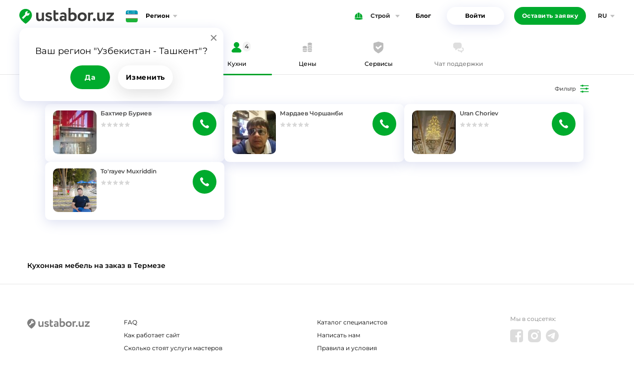

--- FILE ---
content_type: text/html; charset=utf-8
request_url: https://www.ustabor.uz/ru/catalog/kuhni-surhandar-ya
body_size: 28247
content:
<!DOCTYPE html>
<html lang="ru">
<head>
    <script>
    window.i18n = {
        locale: 'ru',
        messages: {"user_info_value":"Пользователь с %s, последний логин %s","Rating":"Оценка","button_next":"Следующий","Description":"Описание","City":"Город","Category":"Выберите категорию","\/ui\/master\/promotion_guide":"Посмотрите подробное руководство по продвижению ваших проектов","\/ui\/button\/promotion_guide":"Смотреть руководство","\/ui\/button\/promotion_create":"Отправить на модерацию","\/customer\/registration\/sms\/confirmation":"Код подтверждения номера телефона: %code% \nПожалуйста, введите этот код в поле запроса на Ustabor.uz","Delete":"Удалить","user_image_label":"Загрузите фото профиля или логотип компании","city_message":"Укажите свой город для поиска нужных мастеров","city_set":"Выбран город: %s","city_button_edit":"Изменить город [%s]","city_choose_city":"Выберите город","command_city":"Выбрать местоположение","Change category":"Изменить категорию","command_cancel":"Отменить последнюю команду","command_lang":"Выбор языка","cancel_message":"Команда \"%s\" была отменена","lang_message":"Выберите язык","lang_set_auto":"Язык был выбран автоматически (%s).","order_phone_button":"Отправить номер","order_address_button":"Отправить местоположение","command_stat":"Статистика пользователей","menu_lang":"Сменить язык","search_next_empty":"По вашему запросу больше ничего не найдено","search_first_empty":"По вашему запросу ничего не найдено, попробуйте другой запрос","search_category_message":"Выберите категорию","command_menu":"Меню чат-бота","menu_help":"Нужна помощь?","menu_stat":"Статистика","lang_set":"Выбран язык: %s","\/error\/auth_code\/user_not_found":"Неверный код","\/error\/registration_unconfirmed":"Этот mail зарегистрирован в системе,\nно учетная запись еще не активирована пользователем","\/error\/mail_send":"Письмо не отправлено. Пожалуйста, попробуйте еще раз","hint_registration_unconfirmed":"Пожалуйста, введите код, полученный в SMS или e-mail сообщении","\/ui\/services\/text_placeholder":"Кратко опишите суть предоставляемой услуги. Описание может быть примерно таким: ремонт компьютеров, мониторов, ноутбуков, принтеров","\/master\/callback_success":"Ваша заявка отправлена мастеру. Ждите звонка","\/error\/login_failed":"Неправильный логин или пароль","registration_category_title":"Выберите раздел и специализацию","\/auth\/password_recovery\/success":"Письмо с новым паролем отправлено на вашу электронную почту!","Contacts":"Контакты","ad_contacts_title":"Контакты","label_password_confirm":"Подтвердить пароль","placeholder_password_confirm":"Подтвердить пароль","\/auth\/phone_confirm\/button":"Подтвердить","\/auth\/password_recovery\/button":"Подтвердить","button_registration_confirm":"Подтвердить","profile_delete_confirm":"Вы уверены, что хотите удалить аккаунт безвозвратно?","delete_project_confirm":"Вы уверены, что хотите удалить проект?","project_delete_confirm":"Вы уверены, что хотите удалить проект?","Add project":"Добавить фото работ","\/ui\/button\/project_add":"Добавить фото","\/error\/promotion_exists":"В данной категории уже есть продвижение","\/ui\/button\/catalog":"Перейти в каталог","\/ui\/master\/projects":"Фото работ","\/ui\/tab\/projects":"Фото работ","\/ui\/services\/not_found_hint":"🤔️️  Не нашли предоставляемую вами услугу? Напишите нам, и мы добавим ее!","\/ui\/service\/prices_required":"☝ Заказчики будут видеть только те услуги, на которые вы укажете цены","\/ui\/button\/offer_service":"Предложить свою услугу","\/ui\/services\/form_hint":"Если в списке категорий нет Вашей услуги, тогда напишите нам, и мы рассмотрим вариант ее добавления","\/ui\/home\/reviews_title":"Отзывы пользователей","\/ui\/form\/price_placeholder":"Введите сумму","\/ui\/services\/form_title":"Предложение услуги","\/ui\/master\/project_description":"Описание фото","\/ui\/from_prefix":"От","\/ui\/services\/name_placeholder":"Укажите название услуги. Например, ремонт оргтехники...","\/ui\/services\/form_text":"Спасибо. Ваше предложение отправлено на рассмотрение","master_callback_title":"Обратная связь","profile_tab_projects":"Фото работ","\/error\/sms_failed":"Не удалось отправить смс. Проверьте, правильно ли вы ввели код оператора и номер телефона","\/customer\/registration\/sms\/success":"Вы зарегистрированы\nВаш логин: %login%\nВаш пароль: %password%","\/auth\/phone_confirm\/sms_text":"Код подтверждения номера телефона: %code% \nПожалуйста, введите этот код в поле запроса на Ustabor.uz","\/master\/registration\/sms\/success":"Поздравляем! Ваша анкета теперь доступна в каталоге мастеров Ustabor! \nВаш логин: %login%\nПароль:  %password%","form_order_step_complete":"Специалист свяжется с вами в ближайшее время по указанному номеру. Ожидайте звонка!","\/master\/request\/contact\/text":"Отправить сообщение и предложить свою цену можно только один раз, когда вы получаете номера заказчика. \nНомер заказчика останется доступным внутри заявки","project_deleted":"Проект %s удален","\/error\/password_incorrect":"Пароль должен состоять из шести или более символов. Вы можете использовать заглавные и строчные буквы либо цифры","\/customer\/request\/notification\/comment\/customer":"Поздравляем! Есть отклики на вашу Заявку № %id% Мастер оставил вам сообщение %url%","\/customer\/request\/notification\/master_add\/master":"Zayavka №  %id% %url%\nTel: 55 5142255","\/customer\/request\/notification\/price\/customer":"Заявка №%id% обновлена. Мастер предложил свою цену за работу %url%","\/customer\/request\/notification\/price\/admin":"Заявка №%id% обновлена. Мастер предложил свою цену за работу","\/customer\/request\/success_text":"Спасибо за заявку!\nОтклики мастеров появятся в вашем личном кабинете, \nраздел “Мои заявки”","contacts_registration_callback":"Что-то пошло не так или хотите о чем-то спросить? Позвоните в колл-центр: наши менеджеры на связи с 9.00 до 18.00","index_advantages_title":"Основные преимущества %siteName%","promotion_category_disabled":"Продвижение в данной категории недоступно","\/customer\/request\/notification\/close\/admin":"Заявка %id% закрыта для предложений","\/customer\/request\/notification\/hide\/master":"Заявка №%id%  сейчас закрыта для предложений %url%","\/customer\/request\/form\/step2\/hint":"☝  Услуги мастеров по вашему запросу стоят от <b>%min<\/b> %cur до <b>%max<\/b> %cur","\/ui\/catalog\/empty_projects":"У мастера еще нет фото работ","\/ui\/catalog\/empty_services":"Мастер еще не указал стоимость своих услуг","\/ui\/button\/send_code_again":"Отправить код активации повторно","\/ui\/phone_confirmation\/refresh_code_hint":"Вы можете повторить отправку кода через %s сек","\/auth\/error\/phone_confirm\/time_expired":"Истекло время ожидания кода подтверждения или введен неверный код. Повторите отправку кода","\/auth\/error\/phone_confirm\/tries_expired":"Вы исчерпали допустимое количество попыток. Повторите отправку кода подтверждения позже","Activation code":"Код активации","\/ui\/button\/back_to_registration":"Вернуться к регистрации","\/ui\/button\/show_extra_services":"Показать дополнительные услуги","\/error\/phone_invalid":"Номер телефона указан некорректно. Проверьте правильность номера телефона","\/error\/title_alert":"Ошибка","\/auth\/password_recovery\/sms_text":"Ваш новый пароль: %s","\/auth\/password_recovery\/sms_confirm_text":"Восстановление пароля - Ваш код: %s","title_provider_auth":"Ошибка авторизации","\/ui\/button\/back_to_recovery":"Вернуться к восстановлению пароля","\/request\/payment\/no_balance":"На вашем счете недостаточно средств","\/auth\/password_recovery\/url_mail_sent":"Письмо со ссылкой для восстановления пароля отправлено на указанную почту","\/ui\/tab\/reviews":"Отзывы","notifiction_tab_reviews":"Отзывы","Reviews":"Отзывы","controller_review":"Отзывы","user_rule_review":"Отзывы","index_app_text":"Скачайте бесплатно и заказывайте услуги \nв удобное для вас время","index_app_title":"Наше приложение  — персональный помощник в вашем кармане","index_howitworks_title":"Как это работает","\/ui\/button\/details":"Более детально","profile_tab_requests":"Мои заявки","button_order":"ВЫЗВАТЬ МАСТЕРА","controller_masterfaq":"Советы по привлечению клиентов","index_faq_title":"Часто задаваемые вопросы","index_join_title":"Присоединяйтесь к команде профессионалов %siteName% и начните получать новые заказы уже сегодня!","label_password":"Пароль","Password":"Пароль","placeholder_password":"Пароль","controller_experience":"Опыт работы","user_rule_experience":"Опыт работы","user_experience":"Опыт работы","button_join":"Присоединиться","Load more":"Загрузить еще","button_load":"Загрузить еще","button_upload":"Загрузить","form_login_bottom":"Нет учётной записи? %sРЕГИСТРАЦИЯ%s","\/auth\/password_recovery\/title":"Восстановление пароля","title_phone_code":"Восстановление пароля","title_password_recovery":"Восстановление пароля","title_password_change":"Изменить пароль","Change password":"Изменить пароль","label_password_recovery":"Забыли пароль?","title_login":"Вход на сайт","Recent posts":"Последние статьи","button_join_customer":"Стать заказчиком","button_join_master":"Стать мастером","index_main_hint":"На %siteName% зашел — мастера нашел!","help_message":"Нужна помощь? Для того чтобы найти мастера просто напишите мне ключевые слова. Образец: кухня, мастер.\nТакже вы можете найти мастера, выбрав нужную категорию.\nВы можете воспользоваться сервисом \"Оставить заявку\" и наша команда сама предложит Вам контакты","\/ui\/button\/customer_request":"ВЫЗВАТЬ МАСТЕРА","\/seo\/link_deprecated":"&lt;Ссылка недействительна&gt;","\/seo\/requests\/description_template":"☝ Не нашли подходящего мастера? Заполните форму заявки на услугу, и мы бесплатно подберем для вас специалистов любого профиля и квалификации","feedback_price_placeholder":"Стоимость услуг","\/seo\/requests\/title_template":"%category% в Узбекистане, заказ услуги и поиск мастера на Ustabor.uz","\/error\/banlist":"Вы нажали кнопку \"контакты\" более 8 раз. Если Вам так и не удалось найти мастера, пожалуйста, оставьте заявку или свяжитесь с нами. Мы сами подберем для Вас проверенных специалистов","site_currency":"сум","profile_wallet_sum_label":"Введите сумму пополнения","profile_tab_faq":"Как найти клиентов","notification_message_link":"Посмотреть сообщение","\/auth\/phone_confirm\/error\/wrong_number":"Проверьте, верный ли номер мобильного телефона и код оператора вы указали","notification_profile_edit_link":"Загрузить","\/error\/window_title":"Предупреждение!","notification_project_link":"Изменить проект","\/auth\/phone_confirm\/hint":"Введите код подтверждения, полученный в SMS или e-mail сообщении","notifications_empty":"Нет уведомлений","menu_city":"Мой город","\/auth\/phone_confirm\/title":"Подтвердите номер телефона","master_wallet_title":"Пополнение кошелька","city_choose_country":"Выберите страну","\/auth\/error\/phone_confirm\/wrong_code":"Неверный код подтверждения","balance_history_empty":"Транзакций не найдено","\/auth\/phone_confirm\/try_again":"Не удалось подтвердить, пожалуйста, попробуйте снова","promotion_balance_error":"Недостаточно средств","telegram_auth_message":"Для авторизации перейдите по этой ссылке <a href=\"%url%?start=%hash%\" target=\"_blank\">%command%<\/a> или отправьте этот текст роботу <a href=\"%url%\" target=\"_blank\">@%name%<\/a>","\/ui\/button\/ok":"Ok","promotion_price_error":"Стоимость указана неверно","Change site":"Изменить раздел","ui_button_ok":"Ok","\/auth\/error\/login_exists":"Этот номер телефона уже закреплен за  аккаунтом","profile_wallet_submit":"Пополнить","Change language":"Изменить язык","\/error\/email_exists":"Пользователь с таким e-mail уже зарегистрирован","profile_wallet_history_title":"История транзакций","Delete profile":"Удалить профиль","\/error\/phone_exists":"Этот номер телефона уже закреплен за  аккаунтом","button_ok":"OK","button_close":"Закрыть","\/customer\/request\/date_master":"Пусть мастер предложит дату","button_callback":"Обратный звонок","\/customer\/request\/date_today":"Сегодня","button_feedback":"Оставить отзыв","\/customer\/request\/date_tomorrow":"Завтра","\/customer\/request\/date_week":"В течение недели","project_promotion_price_min_text":"Ваш проект займет 2-ую позицию в каталоге","\/customer\/request\/time":"с %s до %s","project_promotion_price_recommended_text":"Ваш проект займет <span>1-ую позицию<\/span> в каталоге","promotion_price_custom_text":"Позиция, которую займет Ваш проект, зависит от оплаченной Вами суммы","project_promotion_checkbox_free":"Я не хочу продвигать проект <span>(бесплатное размещение)<\/span>","project_promotion_title":"Продвижение проекта","balance_form_title":"Пополнение кошелька","wallet_tab_all":"Все","balance_insufficiently":"На вашем балансе недостаточно средств для продвижения проекта. Пополните счет. Сумма в вашем кошельке должна быть не меньше ставки за один просмотр. Продвижение будет доступно после пополнения кошелька","wallet_tab_plus":"Пополнения","form_payment_label":"Выберите платежную систему","wallet_tab_minus":"Платежи","profile_wallet_sum_hint":"Сумма должна быть не меньше цены за просмотр проекта","button_registration":"Регистрация","project_coupon_title":"Скачать купон акции","button_goto_blog":"Перейти в блог","project_coupon_hint":"Скачай PDF купон на телефон и покажи продавцу для получения скидки","button_back":"Назад","project_material_button_more":"Другие товары этой компании","date_from":"От","company_about_title":"О компании","date_to":"До","master_about_title":"Обо мне","order_date":"По дате","controller_adproject":"Проекты","company_specialization":"Специализация компании","order_asc":"По возрастанию","master_specialization":"Специализация мастера","order_desc":"По убыванию","company_projects_title":"Товары компании","hint_phone_code":"Введите код подтверждения, отправленный в SMS-сообщении","Discount terms":"Условия дисконта","Discount":"Дисконт","button_phone_code":"Отправить","Delivery":"Доставка","profile_tab_info":"Информация","Code":"Код","discount_hint":"Добавьте процент дисконта и описание условий его получения","profile_tab_wallet":"Кошелек","discount_terms_placeholder":"Описание условий получения дисконта","profile_tab_notification":"Уведомления","delivery_hint":"Опишите зону и условия доставки товара","profile_tab_promotion":"Продвижение","promotion_button_pause":"Приостановить","controller_master":"Мастера","delivery_placeholder":"Описание условий получения дисконта","promotion_button_unpause":"Возобновить","controller_material":"Материалы","profile_tab_notifications":"Уведомления","profile_promotion_grid_title":"Текущие аукционы","controller_project":"Проекты","promotion_price_custom_hint":"Не ниже минимальной","promotion_select_title":"Выберите цену за просмотр проекта","promotion_date_enabled":"Продвигается с %s","promotion_date_paused":"Не продвигается с %s","project_list_title":"Проекты","promotion_date_moderation":"На модерации с %s","controller_city":"Города","\/ui\/master\/promotion\/title":"Продвижение профиля","project_promotion_position":"Позиция проекта","\/ui\/master\/reviews_declension":"отзыв, отзыва, отзывов","Click price":"Стоимость клика","controller_howitworks":"Как это работает","project_edit":"Редактировать проект","\/ui\/button\/all_projects":"Смотреть все фото в галерее","Choose another project":"Выбрать другой проект","project_specialization_title":"Специализация мастера","\/ui\/button\/master_contacts":"Контакт мастера","Watch":"Смотреть","material_list_title":"Товары","\/ui\/master\/about_title":"О мастере","promotion_help_hint":"Посмотрите подробное руководство по продвижению ваших проектов","material_add_new":"Добавить новый товар","\/ui\/master\/specialization":"Специализация","project_promotion_price_max":"Максимальная цена","controller_settings":"Настройки","material_button_add":"Добавить товар","\/ui\/master\/services":"Услуги и цены","material_edit":"Редактировать описание товара","controller_log_clicks":"Контакт мастера","material_promotion_title":"Продвижение товара","\/ui\/tab\/info":"Информация","material_promotion_price_recommended_text":"Ваш товар займет <span>1-ую позицию<\/span> в каталоге","material_promotion_price_custom_text":"Позиция, которую займет Ваш товар, зависит от оплаченной Вами суммы","\/ui\/master\/promotions":"Продвигаемые категории","\/ui\/promotion\/category_label":"Выберите категорию для продвижения","material_promotion_position":"Позиция товара","\/ui\/promotion\/price_label":"Выберите цену за клик","user_rule_view":"Просмотр","material_specialization_title":"Специализация магазина","\/ui\/catalog\/ad_hint":"Реклама","user_rule_administration_settings":"Настройки","Country":"Страна","\/customer\/request\/notification\/comment\/admin":"Заявка №%id% обновлена: мастер отправил Вам сообщение","\/customer\/request\/notification\/create\/admin":"Новая заявка №%id%","\/customer\/request\/notification\/hide\/admin":"Мастер скрыт в Заявке №%id%","user_rule_master":"Мастера","\/customer\/request\/notification\/master_add\/admin":"Мастеру назначена заявка №%id%","howitworks_title":"Как это работает","index_catalog_title":"Каталог с Работами Мастеров","button_cancel":"Отмена","user_rule_project":"Проекты","index_catalog_link":"Смотреть каталог работ","contacts_title":"Свяжитесь с Нами","or":"или","\/error\/password_confirm":"Пароль не совпадает","\/master\/callback_sms":"Заказчик просит Вас перезвонить ему.\nТелефон: %phone%\nВремя: %time%","master_contacts_title":"Контакты мастера","master_contacts_register_title":"Зарегистрируйтесь и получите контакты мастера","\/ui\/button\/promotion_edit":"Изменить стоимость","master_projects_title":"Проекты автора","\/ui\/button\/cancel":"Отмена","master_projects_title2":"Другие проекты автора","user_rule_howitworks":"Как это работает","feedback_window_title":"Оставить отзыв о мастере","feedback_window_text":"Ваш отзыв поможет другим пользователям выбирать достойных мастеров!","Price min":"Мин. стоимость","\/form\/contacts\/sent_message":"Ваше сообщение успешно отправлено","feedback_window_btn_ok":"Оставить отзыв","Price max":"Макс. стоимость","feedback_window_btn_cancel":"В другой раз","\/error\/user_login_not_found":"Пользователь с таким логином не найден","blog_categories":"Рубрики","Login":"Login","controller_promotion":"Продвижение","blog_content_empty":"Ой, здесь ничего нет! Но мы работаем над созданием интересного контента. Заходите позже!","controller_notification":"Уведомления","Log in":"Войти","Register":"Регистрация","Project":"Проект","Profile":"Профиль","\/customer\/request\/notification\/close\/master":"Заявка %id% закрыта для предложений %url%","Log out":"Выйти","label_site":"Выберите раздел","\/customer\/request\/notification\/create\/customer":"Новая заявка №%id% %url%","Questions":"Остались вопросы?","master_order_title":"Заявка","button_contacts":"Контакты","master_order_success":"Заявка принята!","master_review_text":"Мастер прошел идентификацию %siteName%","contacts_registration_title":"Контакт мастера","button_login":"Войти","contacts_registration_hint":"Для того, чтобы получить контакт мастера, необходимо Войти в свой аккаунт или Зарегистрироваться на сайте. Выберите подходящий вариант","button_tomain":"На главную","contacts_registration_auth":"Контакты мастеров доступны только зарегистрированным пользователям. Войдите в свой аккаунт или пройдите регистрацию","title_password_changed":"Изменение пароля","button_call":"Позвонить","label_login":"Электронная почта или телефон","timer_days":"дней","About master":"О мастере","timer_hours":"часов","timer_minutes":"минут","button_password_recovery":"Восстановить","project_action_title":"До конца акции осталось","hint_registration_customer":"Зарегистрироваться в качестве заказчика","Product catalog":"Каталог товаров","hint_registration_master":"Зарегистрироваться в качестве исполнителя","button_project_catalog":"Посмотреть цены","button_customer":"Я заказчик","button_master":"Я исполнитель","title_registration":"Регистрация","label_name":"Имя","label_surname":"Фамилия","label_email":"Электронная почта","index_advantages_contact_title":"Прямой контакт с мастером","index_advantages_contact_text":"Звоните мастеру напрямую с приложения, \nбез утомительных регистраций и оформления заявок. \nДоговаривайтесь о встрече прямо здесь и сейчас","label_rules":"Принимаю правила и условия %sсайта%s","index_advantages_search_title":"Простой процесс поиска \r\nза счет портфолио работ","title_registration_confirm":"Подтвердите регистрацию","index_advantages_search_text":"Подбирайте мастера, который профессионально выполнит свою работу","hint_registration_confirm":"Вам отправлено письмо с кодом для активации вашей учетной записи","index_advantages_base_title":"Обширная база мастеров \r\nдля любых задач","index_advantages_base_text":"Найдите помощника от хенди-мена для задачи на полчаса до бригады лицензированных мастеров для большого проекта","promotion_price_max":"Максимальная цена","Master specialization":"Специализация мастера","placeholder_service":"Срочно","About me":"Обо мне","footer_app_text":"Скачайте наше бесплатное приложение на смартфон!","Popular":"Популярные","project_image_label":"Перетащите или загрузите фото своих работ","howitworks_4":"Назначь встречу\r\nв удобное время!","project_promotion_price_custom_text":"Позиция, которую займет Ваш проект, зависит от оплаченной Вами суммы","form_element_error":"Это обязательное поле","index_master_1":"Вас разочаровывают некомпетентные мастера, \nкоторые делают свою работу некачественно?","footer_social_title":"Мы в соцсетях","In gallery":"In gallery","index_master_2":"Теперь легко выбирайте профессионала для любой\nработы по дому и будьте спокойны за результат!","test":"11111","Gallery":"Галерея","material_promotion_price_min_text":"Ваш товар займет 1-ую позицию в каталоге","material_promotion_checkbox_free":"Я не хочу продвигать товар <span>(бесплатное размещение)<\/span>","placeholder_name":"Имя","placeholder_surname":"Фамилия","placeholder_email":"Электронная почта","form_order_title":"ВЫЗВАТЬ МАСТЕРА","password_change_success":"Пароль успешно изменен","placeholder_phone":"Контактный телефон","project_products":"Каталог товаров","project_actions":"Акции проекта","placeholder_about":"Расскажите о себе","placeholder_message":"Сообщение","Date start":"Дата начала","label_project_category":"Фильтр по категории","subscribe_form_title":"Будьте в курсе наших новостей!","Date end":"Дата окончания","label_project_text":"Описание проекта","button_subscribe":"Подписаться","Add action":"Добавить акцию","label_phone":"Контактный телефон","subscribe_form_hint":"Никакого спама, только новости и акции","Add product":"Добавить продукт","label_project_name":"Название проекта","About company":"О компании","page_price_chart_hint":"Большинство заказчиков тратят:","Price":"Стоимость","projects_declansion":"Проект, Проекта, Проектов","button_submit":"Сохранить","button_register":"Зарегистрироваться","callback_label_time":"Отметьте, в какое время вам позвонить","button_delete":"Удалить","button_send":"Отправить","promotion_edit_success":"Параметры продвижения сохранены","button_save":"Сохранить","form_registration_bottom":"Есть учётная запись? %sВХОД%s","project_actions_empty":"Акции не проводятся","catlog_search_empty":"По Вашему запросу ничего не найдено. Попробуйте изменить раздел, выбрать нужную категорию или введите другой запрос","project_products_empty":"Каталог пуст","url_return":"Вернуться","registration_choose_title":"Выберите тип учётной записи:","app_banner_title":"Скачайте бесплатное приложение!","Complaint on pictures":"Пожаловаться на фотографию","Price avg":"Сред. стоимость","Share this":"Поделиться","button_install":"Скачать","Projects":"Проекты","registration_category_error":"Необходимо выбрать хотя бы одну категорию","Maximize filter":"Фильтр","form_field_error":"Поле \"%s\" должно быть заполнено","Без сортировки":"Без сортировки","Look at my projects":"Смотреть мои проекты","I am user":"Я Заказчик","error_login_field_required":"Необходимо заполнить Email или телефон","catalog_filter_category":"Категория","I am master":"Я Мастер","Project position":"Позиция проекта","catalog_filter_city":"Город","forma_zaprosa":"☝ Ищете мастера? Заполните форму запроса, и мы бесплатно подберем для вас подходящего специалиста","catalog_filter_order":"Сортировка","By rating":"По популярности","Alphabetically":"По алфавиту","Describe your complaint":"Описание жалобы","Complain":"Пожаловаться","Service":"Услуга","Edit project":"Редактировать проект","Edit":"Редактировать","My specialties":"Моя специализация","January":"Январь","Favorite":"Избранное","label_project_video":"Видео","February":"Февраль","Read more":"Читать дальше","index_catalog_placeholder":"Напишите, что нужно сделать","March":"Март","Return to catalog":"Вернуться в каталог","master_counter_profile":"Кол-во просмотров профиля","April":"Апрель","profile_title":"Ваш профиль","master_counter_contacts":"Кол-во запросов вашего контакта","May":"Май","profile_edit_title":"Настройка профиля","Choose category":"Выберите категорию","June":"Июнь","profile_favorite_empty":"Избранные проекты еще не добавлены","button_all_categories":"Все категории","July":"Июль","\/ui\/button\/send":"Отправить","button_video":"Смотрите видео о том, как мы работаем","August":"Август","Social links":"Социальные сети","controller_oauth":"Авториация OAuth","September":"Сентябрь","Company url":"Адрес компании","controller_social":"Социальные сети","October":"Октябрь","Categories":"Категории","controller_mainreview":"Отзывы на главной","November":"Ноябрь","Prev post":"Предыдущий","menu_master":"Мастера","December":"Декабрь","\/error\/phone_or_email_required":"Необходимо указать email или номер телефона","Next post":"Следующий","Find master":"Оставить заявку","Share":"Поделиться","form_order_step_1":"Для заказа услуги пройдите три простых шага, заполнив свои данные","form_order_step_2":"Какую работу нужно выполнить? Кратко опишите задачу — двух-трех предложений хватит, чтобы подобрать нужного специалиста.\n\nНиже заполните детали (по желанию) или прикрепите фото проблемы — так мастеру будет проще оценить ситуацию и предложить решение.","request_date_today":"Сегодня","page_home":"Главная","form_order_step_3":"Укажите город и район, чтобы с вами связались мастера поблизости","request_date_tomorrow":"Завтра","Blog":"Блог","request_date_master":"Пусть мастер сам предложит время","request_date_week":"В течение недели","Switch to tile":"Плитка","placeholder_username":"ФИО","request_time":"с %s до %s","Switch to list":"Список","placeholder_order_text":"Пример: Мне нужно установить карниз для шторки в ванную комнату. Карниз уже куплен, необходимо просверлить отверстия и повесить карниз.","search_placeholder":"Быстрый поиск","placeholder_address":"Укажите город и район, чтобы с вами связались мастера поблизости","\/customer\/request\/form\/step1\/title":"Что нужно сделать?","All":"Все","\/customer\/request\/form\/step1\/hint":"☝ Найти надежного специалиста — сложно. Доверьте свои заботы нам! \nЗаполните форму, указав, как срочно нужно приступить к работе, а также стоимость услуги, которая вас устроит. А уже через несколько минут мы подберем для вас лучшего исполнителя","Post per page":"Показывать статей","\/customer\/request\/form\/step2\/title":"Назначьте время и свою цену","feedback_masters_title":"Оценить работу мастера","feedback_site_title":"Оценить сервис %siteName%","\/customer\/request\/form\/step3\/title":"Где будем работать?","feedback_comment_placeholder":"Комментарий","\/customer\/request\/form\/username_label":"Ваше имя?","feedback_recommended_placeholder":"Рекомендуйте ли вы этого мастера другим","controller_order":"Заявки на услуги","\/customer\/request\/form\/documents_label":"Добавьте фото задачи","feedback_site_placeholder_3":"Как мы можем быть лучше?","\/customer\/request\/form\/date_label":"Когда можно приступить к работе?","feedback_site_placeholder_5":"Ваши комментарии","\/customer\/request\/form\/time_label":"Когда вам удобно: утром, днем или вечером?","\/customer\/request\/form\/price_label":"Вы можете предложить свою цену","button_send_feedback":"Отправить отзыв","\/customer\/request\/form\/price_placeholder":"На какую сумму вы рассчитываете?","\/customer\/request\/form\/price_hint":"Рекомендуемая сумма от %min %cur до %max %cur","\/customer\/request\/form\/address_label":"Адрес","\/customer\/request\/form\/address_placeholder":"Укажите местонахождение объекта","\/customer\/request\/form\/text_label":"Дополнительная информация","\/customer\/request\/form\/text_placeholder":"Здесь вы можете кратко описать ситуацию (по желанию) или прикрепите фото ниже. Так мастеру будет проще понять, чем он сможет вам помочь.","Search":"Найти","customer\/request\/form\/address_note_label":"Ориентир","Clear all":"Очистить","\/customer\/request\/form\/address_note_placeholder":"По необходимости, введите ориентир","page_catalog":"Каталог","\/customer\/request\/form\/phone_label":"Как с вами связаться?","customer\/request\/form\/phone_placeholder":"Введите номер своего мобильного телефона","Add to favorites":"Добавить в избранное","\/customer\/request\/form\/note_label":"Остались пожелания?","Remove from favorites":"Добавить в избранное","\/customer\/request\/form\/note_placeholder":"Здесь вы можете написать дополнительные пожелания к работе","\/customer\/request\/success_hint":"⭐️️ Подбор мастера — бесплатно. Вы платите только за выполненную работу, напрямую специалисту","\/ui\/form\/optional":"необязательно","Minimize filter":"Свернуть","\/ui\/form\/required_hint":"Поля, отмеченные *, обязательны для заполнения","Filter":"Фильтр","\/ui\/button\/find_master":"Оставить заявку","Results":"Результат","\/ui\/form\/dropzone_label":"Перетащите или <span>Загрузите фото<\/span>","button_export":"Выгрузить","user_masters_title":"Мои мастера","user_feedback_success":"Ваш отзыв отправлен","\/ui\/button\/next":"Далее","user_feedback_empty":"Оставить отзыв","\/customer\/request\/form\/address_note_label":"Ориентир","catalog_filter_district":"Район","\/customer\/request\/form\/phone_placeholder":"Введите номер своего мобильного телефона","project_title_tmp":"Проект №%s","\/customer\/request\/master_searching":"Идет поиск мастеров...","master_declensions":"мастер, мастера, мастеров","District":"Регион","\/ui\/button\/more":"Подробнее","\/ui\/button\/delete":"Удалить","Choose country":"Выбрать страну","command_order":"Заказать услуги мастера","\/customer\/request\/hide_request":"Скрыть от предложений","Choose site":"Выбрать раздел","order_username_message":"Введите имя контактного лица","\/customer\/request\/tab\/masters":"Предложения мастеров","\/ui\/button\/back":"Назад","order_username_button":"Отправить свой контакт","\/customer\/request\/tab\/info":"Информация о заявке","button_more":"Подробнее","order_phone_message":"Введите номер своего мобильного телефона","\/customer\/request\/tab\/step1":"Что нужно сделать?","howitworks_1":"Скачай приложение прямо\r\nс этой страницы","\/customer\/request\/tab\/step2":"Время и цена","howitworks_2":"Найди профессионала\nдля своей задачи","order_address_message":"Адрес","\/customer\/request\/tab\/step3":"Место работы","howitworks_3":"Позвони ему прямо \nиз приложения","\/customer\/request\/field_empty":"Не указано","order_complete":"Спасибо, что воспользовались нашими услугами! Мы обязательно вам перезвоним!","\/customer\/request\/id_title":"Заявка ID&nbsp;","index_join_hint":"Если ты профессионал, стань мастером и продавай свои услуги с нами!","order_text_message":"Кратко опишите проблему","\/customer\/request\/masters_empty":"Предложений нет","button_catalog_all":"Смотреть весь каталог","\/customer\/request\/master_hide":"Скрыть предложение","sites_menu":"Раздел","stat_message":"Всего пользователей %s\nНовых пользователей за последние 24 часа %s\nНовых пользователей за последние 7 дней %s","\/customer_request\/tab\/active":"Активные","menu_search":"Поиск мастера","menu_order":"Заказать услуги мастера","\/customer_request\/tab\/hidden":"Скрытые","\/ui\/form\/not_selected":"Не выбрано","search_message":"Какого мастера Вы ищете? Напишите ключевые слова (например, починить кран) или выберите нужный раздел","\/request\/button\/my_orders":"Мои заявки","\/master\/request\/contact\/message_title":"Вы можете написать и отправить сообщение заказчику","master_promotion_title":"Продвижение проекта","\/master\/request\/contact\/phone_title":"Свяжитесь с заказчиком для обсуждения деталей!","Current balance":"Текущий баланс","Choose":"Выбрать","\/master\/request\/contact\/message_sent":"☝ Ваше сообщение отправлено заказчику","Choose project":"Выбрать проект","\/master\/request\/contact\/message_placeholder":"Ваше сообщение","search_site_message":"Выберите раздел","\/master\/request\/contact\/price_title":"Вы можете предложить заказчику свою цену за работу!","promotion_type_label":"Выберите цену за клик","\/master\/request\/contact\/customer_price":"Цена заказчика","promotion_price_min":"Минимальная цена","start_message":"Здравствуйте, %s, какого мастера Вы ищете? Напишите ключевые слова (например, починить кран) или выберите нужный раздел.","\/master\/request\/contact\/price_button":"Предложить","promotion_price_recommended":"Рекомендованная цена","\/master\/request\/contact\/price_sent":"☝ Ваша цена предложена заказчику","promotion_price_custom":"Укажите свою цену","\/master\/request\/contact\/price_placeholder":"Ваша цена","promotion_limit_error":"Действие недоступно","button_reset":"Сбросить","\/master\/request\/contact\/title":"Связаться с клиентом","notifiction_tab_main":"Уведомления",":\/master\/request\/contact\/phone_title":"Свяжитесь с заказчиком для обсуждения деталей!","notifiction_tab_messages":"Сообщения","button_site_help":"Остались вопросы?","\/auth\/error\/user_not_found":"Неверный код","command_search":"Оставить заявку","\/auth\/password_recovery\/hint":"Введите Ваш логин","notification_balance_link":"Перейти в историю транзакций","notification_promotion_link":"Перейти в раздел продвижение","\/error\/title_message":"Сообщение","\/customer\/profile\/masters\/empty":"Список мастеров пуст","\/customer\/request\/masters\/empty":"Ищем лучших мастеров для вашей задачи…\nЭто займёт всего несколько минут!","\/request\/results\/rating\/comment":"Пожалуйста, прокомментируете, что именно Вас не устроило в сотрудничестве с заказчиком…","\/request\/results\/rating\/question":"Как Вы оцениваете заказчика?","\/request\/results\/pay_state\/comment":"Пожалуйста, прокомментируйте, почему заказчик отказался заплатить…","\/request\/results\/pay_state\/no":"Нет, он отказался оплатить","\/request\/results\/pay_state\/yes":"Да, он полностью оплатил мои услуги","\/request\/results\/pay_state\/question":"Заказчик заплатил Вам за работу?","\/request\/results\/meeting_state\/question":"Вы встретились с заказчиком?","\/request\/results\/meeting_state\/comment":"Пожалуйста, прокомментируйте, по какой причине не состоялась встреча…","\/request\/results\/meeting_state\/no":"Нет, встреча не состоялась","\/request\/results\/meeting_state\/yes":"Да, мы встретились","\/sms\/customer\/add_feedback":"Оставьте свой отзыв {url}","App\\Notifications\\Request\\MasterFeedback":"Оставьте отзыв на заявку №{id} {url}","App\\Notifications\\Master\\FeedbackToCustomer":"Оставьте отзыв заказчику {url}","\/master\/customer-feedback\/title":"Оцените заказчика %s","App\\Enums\\User\\UserRole::CUSTOMER":"Заказчик","App\\Enums\\User\\UserRole::MASTER":"Мастер","App\\Enums\\User\\UserRole::ADMINISTRATOR":"Администратор","App\\Enums\\User\\UserStatus::UNCONFIRMED":"Не подтвержден","App\\Enums\\User\\UserStatus::ACTIVE":"Активный","App\\Enums\\User\\UserGender::MALE":"Мужской","App\\Enums\\User\\UserGender::FEMALE":"Женский","App\\Enums\\User\\BalanceOperation::WALLET_INCOME":"Пополнение на %s сум","App\\Enums\\User\\BalanceOperation::REQUEST_PAY":"Списание за заявку","App\\Enums\\User\\BalanceOperation::PROMOTION_CLICK":"Списание за промо переход","App\\Enums\\User\\BalanceOperation::OPERATOR_INCOME":"Пополнение счета оператором","App\\Enums\\Administrator\\Manager\\MasterStatus::CREATED":"Новый","App\\Enums\\Administrator\\Manager\\MasterStatus::NO_RESPONSE":"Нет ответа","App\\Enums\\Administrator\\Manager\\MasterStatus::DELETED":"Удален","App\\Enums\\Administrator\\Manager\\MasterStatus::CALLBACK":"Перезвонить","App\\Enums\\Administrator\\Manager\\MasterStatus::DEPOSIT_WAITING":"Ожидание пополнения","App\\Enums\\Ad\\ProjectStatus::DRAFT":"Черновик","App\\Enums\\Ad\\ProjectStatus::ACTIVE":"Активный","App\\Enums\\Ad\\ProjectStatus::PAUSED":"Приостановлен","App\\Enums\\Ad\\ProjectStatus::ARCHIVE":"Архив","App\\Enums\\Ad\\ProjectType::CATALOG":"Общий каталог","App\\Enums\\Ad\\ProjectType::CATALOG_CATEGORY":"Каталог (в категории)","App\\Enums\\Ad\\ProjectType::PRICE_CATEGORY":"Страница цен","App\\Enums\\Master\\Badge::TOP":"TOP","App\\Enums\\Master\\PromotionStatus::MODERATION":"На модерации","App\\Enums\\Master\\PromotionStatus::ENABLED":"Активный","App\\Enums\\Master\\PromotionStatus::PAUSED":"Приостановлен","App\\Enums\\Master\\PromotionStatus::CANCELED":"Отключен","App\\Enums\\Master\\PromotionStatus::ARCHIVE":"Архив","App\\Enums\\Request\\MasterStatus::WAITING":"Новая","App\\Enums\\Request\\MasterStatus::VIEWED":"Просмотрена","App\\Enums\\Request\\MasterStatus::PROCESSED":"Оплачена","App\\Enums\\Request\\MasterStatus::CANCELLED":"Отклонена","App\\Enums\\Request\\RequestStatus::CREATED":"Новая","App\\Enums\\Request\\RequestStatus::PROCESSING":"Активная","App\\Enums\\Request\\RequestStatus::CLOSED":"Закрыта для предложений","App\\Enums\\Request\\RequestStatus::DELETED":"Заявка удалена","App\\Enums\\Request\\RequestStatus::EMPTY":"Заявка не заполнена","App\\Enums\\Request\\RequestStatus::STEP_1":"Черновик. Шаг 1","App\\Enums\\Request\\RequestStatus::STEP_2":"Черновик. Шаг 2","App\\Enums\\Request\\RequestStatus::STEP_3":"Черновик. Шаг 3","App\\Enums\\Master\\CallbackTime::MORNING":"Утро","App\\Enums\\Master\\CallbackTime::DAY":"День","App\\Enums\\Master\\CallbackTime::EVENING":"Вечер","\/ui\/button_order":"Оставить заявку","\/request\/index_title":"Бесплатный сервис поиска мастеров","\/request\/index_hint":"<ul>\n\t<li>Проверенные мастера<\/li>\n\t<li>Отличные отзывы<\/li>\n\t<li>Лучшая цена<\/li>\n<\/ul>","\/request\/index_protected_hint":"Все анкеты мастеров нашей базы проходят модерацию!","\/request\/index_masters_title":"Смотрите анкеты мастеров: с ценами и отзывами","\/ui\/button_all_masters":"Показать еще","\/user\/feedback\/sent":"Благодарим за отзыв! Оставляя отзыв, вы помогаете проекту стать еще лучше!","\/ui\/loading-option":"Загрузка...","\/customer\/request\/notallowed":"Только заказчик может разместить заявку","\/customer\/feedback\/no-masters":"Нет мастеров для отзыва","\/payment\/method":"Способ пополнения","\/confirmation\/code-placeholder":"Код подтверждения","\/confirmation\/title":"Подтверждение","App\\Enums\\User\\BalanceOperation::OPERATOR_TAX":"Списание средств со счета %s сум","\/ui\/window\/region-title":"Выберите свой город","\/ui\/button\/region":"Регион","\/mail\/contacts_email":"Адрес электронной почты: %s","\/mail\/contacts_phone":"Телефон службы поддержки: %s","\/mail\/contacts_caption":"С Уважением, \nкоманда %s","\/ui\/button\/change":"Изменить","\/ui\/button\/yes":"Да","\/ui\/region\/popup-text":"Ваш регион \"%s\"?","\/ui\/home\/reviews_price":"Стоимость работ","\/home\/catalog_hint":"Прямые контакты проверенных мастеров от Ташкента до Хорезма! Выбирайте специалиста по отзывам, фото работ и стоимости.","\/home\/categories_title":"Более 80 категорий услуг, сотни специалистов в каталоге, удобный поиск и быстрый отклик","App\\Enums\\Request\\MasterStatus::CONFIRMED":"Активная","App\\Enums\\Request\\MasterStatus::CONFIRMATION":"Ожидание подтверждения","App\\Enums\\User\\UserStatus::BLOCKED":"Заблокирован","App\\Enums\\Ad\\ProjectType::BLOG":"Страница блога","App\\Enums\\Request\\RequestStatus::ARCHIVE":"Архивная","App\\Enums\\Master\\Badge::VERIFIED":"Паспорт проверен","App\\Enums\\Master\\Badge::SELF_EMPLOYED":"Самозанятый мастер\nЭтот мастер официально зарегистрирован в налоговой системе и платит налоги","App\\Enums\\Master\\Badge::APPROVED":"Цены соответствуют заявленным","App\\Enums\\Master\\Badge::B24_7":"24\/7","App\\Enums\\Master\\Badge::EMERGENCY":"Срочный вызов","App\\Enums\\Request\\MasterStatus::ARCHIVE":"Заявка находится в архиве","\/ui\/button\/profile_verification":"Подтвердить профиль","\/master\/profile\/verification_hint":"Загрузите фотографию паспорта","App\\Notifications\\Master\\RequestCallback":"Пользователь просит перезвонить ему %s (время: %s)","Ustabor\\Infrastructure\\Enums\\User\\BalanceOperation::OPERATOR_TAX":"Списание средств со счета %s сум","Ustabor\\Infrastructure\\Enums\\User\\UserRole::CUSTOMER":"Заказчик","Ustabor\\Infrastructure\\Enums\\User\\UserRole::MASTER":"Мастер","Ustabor\\Infrastructure\\Enums\\User\\BalanceOperation::WALLET_INCOME":"Пополнение на %s сум","Ustabor\\Infrastructure\\Enums\\Request\\RequestStatus::DELETED":"Заявка удалена","Ustabor\\Infrastructure\\Enums\\User\\BalanceOperation::PROMOTION_CLICK":"Списание за промо переход","Ustabor\\Infrastructure\\Enums\\Request\\MasterStatus::ARCHIVE":"Заявка находится в архиве","Ustabor\\Infrastructure\\Notifications\\Master\\RequestCallback":"Пользователь просит перезвонить ему %s (время: %s)","Ustabor\\Infrastructure\\Enums\\Master\\PromotionStatus::MODERATION":"На модерации","Ustabor\\Infrastructure\\Enums\\Master\\PromotionStatus::PAUSED":"Приостановлен","Ustabor\\Infrastructure\\Enums\\User\\UserGender::MALE":"Мужской","Ustabor\\Infrastructure\\Enums\\User\\UserGender::FEMALE":"Женский","Ustabor\\Infrastructure\\Enums\\User\\UserStatus::UNCONFIRMED":"Не подтвержден","Ustabor\\Infrastructure\\Enums\\User\\UserStatus::ACTIVE":"Активный","Ustabor\\Infrastructure\\Enums\\User\\UserStatus::BLOCKED":"Заблокирован","Ustabor\\Infrastructure\\Enums\\Master\\PromotionStatus::ENABLED":"Активный","Ustabor\\Infrastructure\\Enums\\Master\\PromotionStatus::CANCELED":"Отключен","Ustabor\\Infrastructure\\Enums\\Master\\PromotionStatus::ARCHIVE":"Архив","Ustabor\\Infrastructure\\Enums\\Master\\Badge::TOP":"TOP","Ustabor\\Infrastructure\\Enums\\Master\\CallbackTime::MORNING":"Утро","Ustabor\\Infrastructure\\Enums\\Master\\CallbackTime::DAY":"День","Ustabor\\Infrastructure\\Enums\\Master\\CallbackTime::EVENING":"Вечер","Ustabor\\Infrastructure\\Enums\\Master\\Badge::B24_7":"24\/7","Ustabor\\Infrastructure\\Enums\\Master\\Badge::EMERGENCY":"Срочный вызов","Ustabor\\Infrastructure\\Enums\\Request\\RequestStatus::CREATED":"Новая","Ustabor\\Infrastructure\\Enums\\Request\\RequestStatus::PROCESSING":"Активная","Ustabor\\Infrastructure\\Enums\\Request\\RequestStatus::ARCHIVE":"Архивная","Ustabor\\Infrastructure\\Enums\\Request\\MasterStatus::WAITING":"Новая","Ustabor\\Infrastructure\\Enums\\Request\\MasterStatus::VIEWED":"Просмотрена","Ustabor\\Infrastructure\\Enums\\Request\\MasterStatus::CONFIRMATION":"Ожидание подтверждения","Ustabor\\Infrastructure\\Enums\\Request\\MasterStatus::CONFIRMED":"Активная","Ustabor\\Infrastructure\\Enums\\Request\\MasterStatus::CANCELLED":"Отклонена","Ustabor\\Infrastructure\\Enums\\Request\\MasterStatus::PROCESSED":"Оплачена","Ustabor\\Infrastructure\\Enums\\User\\BalanceOperation::REQUEST_PAY":"Списание за заявку","Ustabor\\Infrastructure\\Enums\\Request\\RequestStatus::CLOSED":"Закрыта для предложений","Ustabor\\Infrastructure\\Enums\\Ad\\ProjectStatus::DRAFT":"Черновик","Ustabor\\Infrastructure\\Enums\\Ad\\ProjectStatus::ACTIVE":"Активный","Ustabor\\Infrastructure\\Enums\\Ad\\ProjectStatus::PAUSED":"Приостановлен","Ustabor\\Infrastructure\\Enums\\Ad\\ProjectStatus::ARCHIVE":"Архив","Ustabor\\Infrastructure\\Enums\\Ad\\ProjectType::CATALOG":"Общий каталог","Ustabor\\Infrastructure\\Enums\\Ad\\ProjectType::CATALOG_CATEGORY":"Каталог (в категории)","Ustabor\\Infrastructure\\Enums\\Ad\\ProjectType::PRICE_CATEGORY":"Страница цен","Ustabor\\Infrastructure\\Enums\\Ad\\ProjectType::BLOG":"Страница блога","Ustabor\\Infrastructure\\Enums\\Master\\Badge::APPROVED":"Цены соответствуют заявленным","Ustabor\\Infrastructure\\Enums\\Master\\Badge::SELF_EMPLOYED":"Самозанятый мастер\nЭтот мастер официально зарегистрирован в налоговой системе и платит налоги","Ustabor\\Infrastructure\\Enums\\Master\\Badge::VERIFIED":"Паспорт проверен","Ustabor\\Infrastructure\\Enums\\Request\\RequestStatus::EMPTY":"Заявка не заполнена","Ustabor\\Infrastructure\\Enums\\Request\\RequestStatus::STEP_1":"Черновик. Шаг 1","Ustabor\\Infrastructure\\Enums\\Request\\RequestStatus::STEP_2":"Черновик. Шаг 2","Ustabor\\Infrastructure\\Enums\\Request\\RequestStatus::STEP_3":"Черновик. Шаг 3","Ustabor\\Infrastructure\\Enums\\Administrator\\Manager\\MasterStatus::CREATED":"Новый","Ustabor\\Infrastructure\\Enums\\Administrator\\Manager\\MasterStatus::NO_RESPONSE":"Нет ответа","Ustabor\\Infrastructure\\Enums\\Administrator\\Manager\\MasterStatus::DELETED":"Удален","Ustabor\\Infrastructure\\Enums\\Administrator\\Manager\\MasterStatus::CALLBACK":"Перезвонить","Ustabor\\Infrastructure\\Enums\\Administrator\\Manager\\MasterStatus::DEPOSIT_WAITING":"Ожидание пополнения","Ustabor\\Infrastructure\\Enums\\User\\BalanceOperation::OPERATOR_INCOME":"Пополнение счета оператором","Ustabor\\Infrastructure\\Notifications\\Request\\MasterFeedback":"Оставьте отзыв на заявку №{id} {url}","Ustabor\\Infrastructure\\Notifications\\Master\\FeedbackToCustomer":"Оставьте отзыв заказчику {url}","category_search_placeholder":"Введите название категории","Prices":"Цены","Order":"Заявка","\/order\/category\/hint":"Заполните заявку на 100%, и мы сами \nподберем нужного вам мастера!","\/order\/answer\/hint":"{progress}% Отличное начало! Добавьте ещё немного информации.","\/order\/date\/hint":"{progress}% Почти готово! Уточните дату визита мастера — и поехали!","\/order\/Choose date":"Когда нужно приступить?","\/order\/date\/title":"Когда нужно приступить?","\/order\/Choose time":"Когда удобен визит мастера?","\/order\/time\/title":"Когда удобен визит мастера?","\/order\/time\/hint":"{progress}% пройдено! Осталось правильно указать номер телефона, чтобы мастер позвонил вам","\/order\/contacts\/hint":"{progress}% — мы у финиша! Уверен, вы еще никогда так быстро не находили специалиста!","\/order\/service\/hint":"Заявка заполнена на {progress}% — мы на верном пути к решению вашей задачи!","\/order\/site\/title":"Выберите раздел","\/order\/category\/title":"Выберите категорию","\/order\/service\/title":"Что нужно сделать?","\/order\/Contacts":"Контактная информация","\/order\/contacts\/title":"Контактная информация","Ustabor\\Infrastructure\\Enums\\Request\\RequestDate::NOW":"Срочно","Ustabor\\Infrastructure\\Enums\\Request\\RequestTime::EVENING":"Вечером","Ustabor\\Infrastructure\\Enums\\Request\\RequestTime::MORNING":"Утром","Ustabor\\Infrastructure\\Enums\\Request\\RequestTime::DAY":"Днем","Ustabor\\Infrastructure\\Enums\\Request\\RequestDate::IN_WEEK":"В течение недели","\/ui\/button\/skip":"Пропустить","Ustabor\\Infrastructure\\Notifications\\Master\\PromotionThreeHundredClicks":"По продвижению совершено 300 переходов","Ustabor\\Infrastructure\\Notifications\\Master\\PromotionHundredClicks":"По продвижению совершено 100 переходов","Ustabor\\Infrastructure\\Notifications\\Master\\PromotionTenClicks":"По продвижению совершено 10 переходов","Ustabor\\Infrastructure\\Enums\\Master\\Badge::IMZO":"Imzo","timer\/seconds":"секунда,секунды,секунд","timer\/days":"день,дня,дней","timer\/minutes":"минута,минуты,минут","timer\/hours":"час,часа,часов","pro\/advantages-item-4":"Только проверенные мастера","pro\/advantages-item-1":"Форма оплаты: Безналичный расчет","pro\/scheme-item-4":"Выполнение работы","pro\/scheme-item-1":"Вы оставляете заявку","pro\/scheme-item-2":"Мы подбираем мастера","pro\/scheme-item-3":"Оформляем договор","pro\/advantages-item-3":"100% возврат средств в случае невыполнения условий договора","pro\/advantages-item-2":"Составление договора на любые строительные услуги","pro\/scheme-item-5":"Оплата","pro\/order-title":"Закажи проверенного мастера","pro\/scheme-title":"Схема работы","pro\/action-hint":"бесплатный визит мастера","pro\/action-timer":"до конца акции","pro\/manager-hint":"Ваш личный менеджер","ad\/action":"акция","pro\/advantages-title":"Наши преимущества","pro\/partners-title":"Наши партнеры","Ustabor\\Infrastructure\\Enums\\Master\\Badge::BOSCH":"Bosch","\/errors\/InsufficientBalance":"На вашем балансе недостаточно средств для продвижения проекта. Пополните счет. Сумма в вашем кошельке должна быть не меньше ставки за один просмотр. Продвижение будет доступно после пополнения кошелька","\/errors\/InvalidCredentials":"Неправильный логин или пароль","\/errors\/LoginNotFound":"Пользователь с таким логином не найден","\/errors\/user-token-already-registered":"Пользователь с этими данными уже зарегистрирован в системе","\/ui\/masters_count_hint":"Мастеров на сайте","\/ui\/button_show_masters":"Показать мастеров","\/ui\/button_goto_prices_page":"Перейти на страницу цен","validation.image-size":"Не удалось проверить изображение (размер не должен превышать :size Mb)","validation.image-dimension":"Изображение не загружено. Добавьте фото шириной :minWidth и :maxWidth px, высотой :minHeight и :maxHeight px.","Ustabor\\Infrastructure\\Enums\\Request\\RequestStatus::DRAFT":"Черновик","validation.image-mimetype":"Неверный формат или размер файла","Best choice":"Лучший выбор","Reviews count":"По кол-ву оценок","validation.min.numeric":"Значение не может быть меньше :min","ustabor-service\/payment-confirmation-failed":"Не удалось подтвердить платеж. Возможно, неверно указан код","ustabor-service\/order-failed":"Ой, что-то пошло не так. Проверьте, все ли обязательные пункты заполнены","reply_pluralization":"Отклик,Отклика,Откликов","label_address":"Ваш город и район","Exception::INSUFFICIENT_BALANCE":"Недостаточно средств на вашем балансе","Services":"Сервисы","\/ui\/button\/services":"Показать все сервисы","\/ui\/button\/service_order":"Заказать услугу","Service ordering":"Заказ сервиса","Service details":"Детали сервиса","Ustabor\\Infrastructure\\Notifications\\Master\\PromotionOutbid":"Ваша ставка по продвижению №%s была перебита","profile_wallet_cards_title":"Платежные Карты","\/button\/fill_wallet":"Пополнить баланс","\/ui\/label_quantity":"Кол-во","Add card":"Добавить карту","\/button\/make_main":"Сделать основной","credit_card_is_main":"Основная карта","credit_card_add_title":"Добавление карты","Master not assigned":"Мастер не назначен","Supported cards":"Поддерживаемые карты","\/ustabor-service\/order_status_paid":"Завершен","\/ustabor-service\/order_status_held":"В работе","\/ustabor-service\/order_status_waiting_confirmation":"Ожидает подтверждения","\/ustabor-service\/order_status_draft":"Черновик","order_confirmed_hint":"🤝️️ Спасибо за ваш заказ, наш представитель с вами свяжется для уточнения деталей и графика начала работ","Validity period":"Срок действия","\/error\/credit_card_validation_failed":"Проверьте правильность ввода данных карты","Customer":"Заказчик","Order day":"День заказа","Payment confirmation":"Подтверждение платежа","Debit from wallet":"Списание с кошелька","Pay by card":"Оплатить картой","Specify card details":"Указать данные карты","Confirm":"Подтвердить","order_confirmed_title":"Спасибо за заказ!","Order number":"Номер заказа","Order details":"Описание заказа","Payment amount":"Сумма оплаты","Credit card name":"Название карты","Use by default":"Использовать по умолчанию","Credit card number":"Номер карты","\/error\/credit_card_already_exists":"Карта уже используется","\/ui\/button_pay":"Оплатить","\/order-services\/status-draft":"Черновик","\/order-services\/status-waiting_confirmation":"Ожидает подтверждения","\/order-services\/status-held":"В процессе","\/order-services\/status-paid":"Оплачено","\/customer-requests\/fill_details_button":"Заполнить детали","\/customer-requests\/fill_details_hint":"Получите больше откликов, заполнив детали","\/ui\/phone_label":"Контактный номер телефона","\/customer-requests\/publish_order_button":"Отправить заявку","Ust\\CustomerRequests\\Enums\\RequestStatus::ARCHIVE":"Архивная","Ust\\CustomerRequests\\Enums\\RequestStatus::CLOSED":"Закрыта для предложений","Ust\\CustomerRequests\\Enums\\RequestStatus::PROCESSING":"Активная","Ust\\CustomerRequests\\Enums\\RequestStatus::CREATED":"Новая","Ust\\CustomerRequests\\Enums\\RequestStatus::DELETED":"Заявка удалена","Ust\\CustomerRequests\\Enums\\RequestStatus::EMPTY":"Заявка не заполнена","Ust\\CustomerRequests\\Enums\\RequestStatus::DRAFT":"Черновик","Ust\\CustomerRequests\\Enums\\RequestDate::IN_WEEK":"В течение недели","Ust\\CustomerRequests\\Enums\\RequestDate::NOW":"Срочно","Ust\\CustomerRequests\\Enums\\RequestTime::EVENING":"Вечером","Ust\\CustomerRequests\\Enums\\RequestTime::DAY":"Днем","Ust\\CustomerRequests\\Enums\\RequestTime::MORNING":"Утром","page_prices_empty_text":"Цены скоро будут добавлены","Ust\\CustomerRequests\\Enums\\MasterStatus::PROCESSED":"Оплачена","Ust\\CustomerRequests\\Enums\\MasterStatus::CANCELLED":"Отклонена","Ust\\CustomerRequests\\Enums\\MasterStatus::CONFIRMED":"Активная","Ust\\CustomerRequests\\Enums\\MasterStatus::CONFIRMATION":"Ожидание подтверждения","Ust\\CustomerRequests\\Enums\\MasterStatus::VIEWED":"Просмотрена","Ust\\CustomerRequests\\Enums\\MasterStatus::WAITING":"Новая","Ust\\CustomerRequests\\Enums\\MasterStatus::ARCHIVE":"Заявка находится в архиве","Ust\\MasterProfiler\\Enums\\PromotionStatus::ARCHIVE":"Архив","Ust\\MasterProfiler\\Enums\\PromotionStatus::CANCELED":"Отключен","Ust\\MasterProfiler\\Enums\\PromotionStatus::ENABLED":"Активный","Ust\\MasterProfiler\\Enums\\PromotionStatus::PAUSED":"Приостановлен","Ust\\MasterProfiler\\Enums\\PromotionStatus::MODERATION":"На модерации","Ust\\MasterProfiler\\Notifications\\FeedbackToCustomer":"Оставьте отзыв заказчику {url}","Ust\\MasterProfiler\\Notifications\\RequestCallback":"Пользователь просит перезвонить ему %s (время: %s)","Ust\\MasterProfiler\\Notifications\\PromotionTenClicks":"По продвижению совершено 10 переходов","Ust\\MasterProfiler\\Notifications\\PromotionHundredClicks":"По продвижению совершено 100 переходов","Ust\\MasterProfiler\\Notifications\\PromotionThreeHundredClicks":"По продвижению совершено 300 переходов","Ust\\MasterProfiler\\Notifications\\PromotionOutbid":"Ваша ставка по продвижению №%s была перебита","Ust\\MasterProfiler\\Enums\\Badge::VERIFIED":"Паспорт проверен","Ust\\MasterProfiler\\Enums\\Badge::SELF_EMPLOYED":"Самозанятый мастер\nЭтот мастер официально зарегистрирован в налоговой системе и платит налоги","Ust\\MasterProfiler\\Enums\\Badge::APPROVED":"Цены соответствуют заявленным","Ust\\MasterProfiler\\Enums\\Badge::B24_7":"24\/7","Ust\\MasterProfiler\\Enums\\Badge::TOP":"TOP","Ust\\MasterProfiler\\Enums\\Badge::IMZO":"Imzo","Ust\\MasterProfiler\\Enums\\Badge::BOSCH":"Bosch","Ust\\MasterProfiler\\Enums\\Badge::EMERGENCY":"Срочный вызов","Ust\\AdManager\\Enums\\ProjectStatus::ARCHIVE":"Архив","Ust\\AdManager\\Enums\\ProjectStatus::PAUSED":"Приостановлен","Ust\\AdManager\\Enums\\ProjectStatus::ACTIVE":"Активный","Ust\\AdManager\\Enums\\ProjectStatus::DRAFT":"Черновик","Ust\\AdManager\\Enums\\ProjectType::BLOG":"Страница блога","Ust\\AdManager\\Enums\\ProjectType::PRICE_CATEGORY":"Страница цен","Ust\\AdManager\\Enums\\ProjectType::CATALOG_CATEGORY":"Каталог (в категории)","Ust\\AdManager\\Enums\\ProjectType::CATALOG":"Общий каталог","Ust\\CustomerRequests\\Enums\\RequestDate::TOMORROW":"Завтра","ban_reason\/committed_crime":"Преступление","ban_reason\/insufficient_balance":"Недостаточно средств","ban_reason\/violation_of_terms":"Нарушение  правил сервиса","jivo_chat_title":"Чат поддержки","\/errors\/ban_reason\/insufficient_balance":"Уважаемый мастер! На вашем счете недостаточно средств, и в связи с этим ваш доступ к каталогу был временно приостановлен. Пожалуйста, пополните баланс для восстановления функционала и продолжения работы. Благодарим за понимание.","\/errors\/ban_reason\/violation_of_terms":"Уважаемый мастер! Ваш аккаунт заблокирован за нарушение правил платформы.","\/errors\/ban_reason\/committed_crime":"Ваш аккаунт заблокирован за противозаконные действия.","Ust\\MasterProfiler\\Enums\\CallbackTime::EVENING":"Вечер","Ust\\MasterProfiler\\Enums\\CallbackTime::DAY":"День","Ust\\MasterProfiler\\Enums\\CallbackTime::MORNING":"Утро","feedback_image_placeholder":"Добавьте фото работы, выполненной мастером","Ust\\CustomerRequests\\Enums\\RequestStatus::COMPLETED":"Завершена","feedback_comment_label":"Поделитесь впечатлениями о работе мастера","feedback_price_label":"Пожалуйста, укажите стоимость услуги мастера","\/app_click\/page_500_title":"Эта страница сейчас не работает — попробуйте зайти позже","\/app_click\/page_500_message":"Произошла внутренняя ошибка сервера. Мы уже работаем над этим","\/app_click\/page_404_title":"Упс! Такая страница не найдена","\/app_click\/page_404_message":"Адрес введён неверно или страница не существует","\/customer_request\/publish_button":"Опубликовать заявку","button_add_request":"Добавить заявку","button_become_master":"Стать специалистом","Specialist registration":"Регистрация специалиста","request_form_title":"Заказ услуги","request_date":"Дата заказа","Ust\\CustomerRequests\\Enums\\RequestStatus::CANCELLED":"Отменена","\/app_click\/welcome_legal_label":"Сервис предоставляется ООО «OXUS CAPITAL GROUP»\nНажимая «Начать», вы принимаете условия %sдоговор оферты%s.","\/app_click\/welcome_title":"👋 Добро пожаловать в Ustabor!","\/app_click\/welcome_text":"Надёжные мастера по ремонту и строительству — рядом. \nПросто оставьте заявку, а остальное мы возьмём на себя","\/app_click\/customer_registration_title":"Пожалуйста, укажите имя и фамилию для завершения регистрации","\/ui\/button_begin":"Начать","customer_avatar_label":"Загрузите фото профиля","\/app_click\/become_master_title":"Вы мастер? Присоединяйтесь!\nПолучайте заказы напрямую от клиентов — без посредников.","app_click\/requests-empty-hint":"У вас пока нет заявок. Напишите, что нужно сделать — мы подберём мастера","button_upload_photo":"Загрузить фото","request\/progress_hint_variant_1":"{progress}% Мы на верном пути к решению вашей задачи!","\/order\/answer\/hint_3":"Супер! {progress}% Полдела сделано! Мы уже почти нашли для вас специалиста.","\/order\/answer\/hint_2":"{progress}% — уверенно приближаемся к цели.","\/app_click\/page_401_message":"Ваша сессия в приложении Click закончилась.\n\nПожалуйста, снова откройте приложение Click и выберите Mini App «Ustabor».","\/app_click\/page_401_title":"Сессия завершена","user-identity::exceptions.UserBanned":"Пользователь заблокирован, свяжитесь с администратором","user-identity::exceptions.UserDeleted":"Пользователь с таким именем был удален, пожалуйста, свяжитесь с администратором","shared-kernel::enums.SiteSection.HOME":"Бытовые услуги","shared-kernel::enums.SiteSection.TECH":"Техника","shared-kernel::enums.SiteSection.AUTO":"Авто","shared-kernel::enums.SiteSection.BUILDER":"Строй","\/app_click\/btn_reopen_text":"Перезайти","shared-kernel::enums.SiteSection.EDUCATION":"Образование и курсы","All districts":"Все районы","\/app_click_auto\/welcome_text":"Здесь вы сможете найти специалиста для выполнения любых задач по диагностике и ремонту автомобиля.","\/ui\/catalog\/empty_reviews":"Пока нет отзывов"}
    };
</script>
    <title>Кухонная мебель на заказ в Термезе строители и мастера на</title>
<meta name="description" content="Ustabor.uz  ᐈ  Кухонная мебель на заказ в Термезе - доверьте ремонт проверенным, опытным мастерам с хорошими отзывами в вашем городе.">
<meta property="og:title" content="Кухонная мебель на заказ в Термезе строители и мастера на">
<meta property="og:description" content="Ustabor.uz  ᐈ  Кухонная мебель на заказ в Термезе - доверьте ремонт проверенным, опытным мастерам с хорошими отзывами в вашем городе.">

    <link rel="icon" href="/favicon.ico">
<meta http-equiv="Content-Type" content="text/html; charset=utf-8">
<meta http-equiv="X-UA-Compatible" content="IE=edge,chrome=1">
<meta http-equiv="Content-language" content="ru">
<meta name="viewport" content="width=device-width, initial-scale=1">
<meta name="csrf-token" content="JvvsDnQp6XEsR3dswfZUJWonnFMEpxMVZseTHYsO">
<meta name="apple-itunes-app" content="app-id=1108530946">
<meta name="google-play-app" content="app-id=su.keysoft.ustabor">
<link as="style" rel="preload" href="/css/catalog/index.css?1.1.8">
<link rel="stylesheet" type="text/css" media="screen" href="/css/catalog/index.css?1.1.8">
<script defer src="/js/catalog/index-ru.js?1.1.8"></script>

</head>
<body
    class="country-uz site-1 language-ru page-catalog">
<div class="wrapper">
    <div class="header">
        <div class="content-width">
                        <div class="header-inner">
                
                <a href="https://www.ustabor.uz/ru" class="logo" alt="Ustabor.uz строители, ремонтники, специалисты по ремонту Узбекистан"
                   aria-label="Ustabor.uz"></a>

                <div class="btn-region" id="btn-region">Регион</div>
                <div class="spacer"></div>
                <nav class="nav-menu sites">
    <div class="label">
        <img src="/images/sites/www.svg" alt="">
        Строй
    </div>
    <div class="menu">
                    <a href="//www.ustabor.uz/ru/catalog" data-key="www" class="item site-label www">
                Строй
            </a>
                    <a href="//auto.ustabor.uz/ru/catalog" data-key="auto" class="item site-label auto">
                Авто
            </a>
                    <a href="//tech.ustabor.uz/ru/catalog" data-key="tech" class="item site-label tech">
                Техника
            </a>
                    <a href="//home.ustabor.uz/ru/catalog" data-key="home" class="item site-label home">
                Бытовые услуги
            </a>
                    <a href="//education.ustabor.uz/ru/catalog" data-key="education" class="item site-label education">
                Образование и курсы
            </a>
            </div>
</nav>
<nav class="menu header"><a href="https://www.ustabor.uz/ru/blog" data-dir="blog">Блог</a></nav>
<nav class="auth">
        <a class="login" id="btn-header-login" href="#form-login">Войти</a>
    </nav>
<a class="btn-submit button-order"
    href="https://www.ustabor.uz/ru/request" >
    Оставить заявку</a>
<nav class="nav-menu language">
        <div class="label ru">ru</div>
        <div class="menu">
                            
                <a href="/en/catalog/kitchen-surhandaryua" class="flag-label en item">
                    English
                </a>
                                            
                <a href="/uz/catalog/kitchen-surhandaryua" class="flag-label uz item">
                    O’zbekcha
                </a>
                    </div>
    </nav>













<div id="button-sitemap"></div>
            </div>
        </div>
    </div>

    <div id="content"
         class="content"><div class="page-projects">
    <div id="main-tabs" class="mobile-tabs"><div class="inner"><a href="https://www.ustabor.uz/ru/request" class="request"><div class="icon"><svg width="32" height="32" viewBox="0 0 32 32" fill="none" xmlns="http://www.w3.org/2000/svg"><path fill-rule="evenodd" clip-rule="evenodd" d="M10 4C8.34315 4 7 5.34315 7 7V23C7 24.6569 8.34315 26 10 26H22C23.6569 26 25 24.6569 25 23V7C25 5.34315 23.6569 4 22 4H10ZM12 9C11.4477 9 11 9.44772 11 10C11 10.5523 11.4477 11 12 11H20C20.5523 11 21 10.5523 21 10C21 9.44772 20.5523 9 20 9H12ZM11 15C11 14.4477 11.4477 14 12 14H20C20.5523 14 21 14.4477 21 15C21 15.5523 20.5523 16 20 16H12C11.4477 16 11 15.5523 11 15ZM12 19C11.4477 19 11 19.4477 11 20C11 20.5523 11.4477 21 12 21H17C17.5523 21 18 20.5523 18 20C18 19.4477 17.5523 19 17 19H12Z" fill="currentColor"/></svg></div><div class="text">Заявка</div></a><a href="//www.ustabor.uz/ru/catalog/kitchen-surhandaryua" class="catalog current"><div class="icon"><svg width="32" height="32" viewBox="0 0 32 32" fill="none" xmlns="http://www.w3.org/2000/svg">
<circle cx="15.5" cy="10.5" r="5.5" fill="currentColor"/><path d="M15.5 16C11.1479 16 7.41423 18.5217 5.822 22.1146C4.92696 24.1343 6.79086 26 9 26H22C24.2091 26 26.073 24.1343 25.178 22.1146C23.5858 18.5217 19.8521 16 15.5 16Z" fill="currentColor"/></svg></div><div class="text">Кухни</div><i>4</i></a><a href="https://www.ustabor.uz/ru/price/kitchen" class="prices"><div class="icon"><svg width="32" height="32" viewBox="0 0 32 32" fill="none" xmlns="http://www.w3.org/2000/svg"><path fill-rule="evenodd" clip-rule="evenodd" d="M20.5294 6C19.4676 6 18.4511 6.21281 17.6587 6.60902C16.9331 6.97181 16.0588 7.67978 16.0588 8.79412C16.0588 9.90846 16.9331 10.6164 17.6587 10.9792C18.4511 11.3754 19.4676 11.5882 20.5294 11.5882C21.5912 11.5882 22.6077 11.3754 23.4001 10.9792C24.1257 10.6164 25 9.90846 25 8.79412C25 7.67978 24.1257 6.97181 23.4001 6.60902C22.6077 6.21281 21.5912 6 20.5294 6ZM18.0708 12.0356C17.7006 11.5417 17.0001 11.4414 16.5062 11.8116C16.0123 12.1819 15.912 12.8824 16.2822 13.3763C16.7183 13.958 17.4112 14.3349 18.0965 14.5674C18.81 14.8094 19.6492 14.9412 20.5295 14.9412C21.4097 14.9412 22.249 14.8094 22.9625 14.5674C23.6477 14.3349 24.3407 13.958 24.7767 13.3763C25.1469 12.8824 25.0467 12.1819 24.5528 11.8116C24.0588 11.4414 23.3583 11.5417 22.9881 12.0356C22.9361 12.105 22.7266 12.287 22.2444 12.4505C21.7904 12.6046 21.1972 12.7059 20.5295 12.7059C19.8618 12.7059 19.2686 12.6046 18.8146 12.4505C18.3324 12.287 18.1229 12.105 18.0708 12.0356ZM10.4706 12.7059C9.40881 12.7059 8.3923 12.9187 7.59987 13.3149C6.8743 13.6777 6 14.3857 6 15.5C6 16.6143 6.8743 17.3223 7.59987 17.6851C8.3923 18.0813 9.40881 18.2941 10.4706 18.2941C11.5324 18.2941 12.5489 18.0813 13.3413 17.6851C14.0669 17.3223 14.9412 16.6143 14.9412 15.5C14.9412 14.3857 14.0669 13.6777 13.3413 13.3149C12.5489 12.9187 11.5324 12.7059 10.4706 12.7059ZM6.44738 18.5175C6.9413 18.1473 7.64181 18.2476 8.01202 18.7415C8.06404 18.8109 8.27356 18.9928 8.75576 19.1564C9.20975 19.3104 9.80295 19.4118 10.4707 19.4118C11.1384 19.4118 11.7316 19.3104 12.1855 19.1564C12.6677 18.9928 12.8773 18.8109 12.9293 18.7415C13.2995 18.2476 14 18.1473 14.4939 18.5175C14.9878 18.8877 15.0881 19.5882 14.7179 20.0822C14.2819 20.6639 13.5889 21.0408 12.9036 21.2732C12.1902 21.5153 11.3509 21.6471 10.4707 21.6471C9.59038 21.6471 8.75114 21.5153 8.03767 21.2732C7.35241 21.0408 6.65944 20.6639 6.2234 20.0822C5.85319 19.5882 5.95347 18.8877 6.44738 18.5175ZM18.0708 18.7415C17.7006 18.2476 17.0001 18.1473 16.5062 18.5175C16.0123 18.8877 15.912 19.5882 16.2822 20.0822C16.7183 20.6639 17.4112 21.0408 18.0965 21.2732C18.81 21.5153 19.6492 21.6471 20.5295 21.6471C21.4097 21.6471 22.249 21.5153 22.9625 21.2732C23.6477 21.0408 24.3407 20.6639 24.7767 20.0822C25.1469 19.5882 25.0467 18.8877 24.5528 18.5175C24.0588 18.1473 23.3583 18.2476 22.9881 18.7415C22.9361 18.8109 22.7266 18.9928 22.2444 19.1564C21.7904 19.3104 21.1972 19.4118 20.5295 19.4118C19.8618 19.4118 19.2686 19.3104 18.8146 19.1564C18.3324 18.9928 18.1229 18.8109 18.0708 18.7415ZM16.5062 15.1646C17.0001 14.7944 17.7006 14.8946 18.0708 15.3886C18.1229 15.458 18.3324 15.6399 18.8146 15.8035C19.2686 15.9575 19.8618 16.0589 20.5295 16.0589C21.1972 16.0589 21.7904 15.9575 22.2444 15.8035C22.7266 15.6399 22.9361 15.458 22.9881 15.3886C23.3583 14.8946 24.0588 14.7944 24.5528 15.1646C25.0467 15.5348 25.1469 16.2353 24.7767 16.7292C24.3407 17.311 23.6477 17.6878 22.9625 17.9203C22.249 18.1623 21.4097 18.2942 20.5295 18.2942C19.6492 18.2942 18.81 18.1623 18.0965 17.9203C17.4112 17.6878 16.7183 17.311 16.2822 16.7292C15.912 16.2353 16.0123 15.5348 16.5062 15.1646ZM6.44738 21.8705C6.9413 21.5002 7.64181 21.6005 8.01202 22.0944C8.06404 22.1638 8.27356 22.3458 8.75576 22.5094C9.20975 22.6634 9.80295 22.7648 10.4707 22.7648C11.1384 22.7648 11.7316 22.6634 12.1855 22.5094C12.6677 22.3458 12.8773 22.1638 12.9293 22.0944C13.2995 21.6005 14 21.5002 14.4939 21.8705C14.9878 22.2407 15.0881 22.9412 14.7179 23.4351C14.2819 24.0168 13.5889 24.3937 12.9036 24.6262C12.1902 24.8682 11.3509 25.0001 10.4707 25.0001C9.59038 25.0001 8.75114 24.8682 8.03767 24.6262C7.35241 24.3937 6.65944 24.0168 6.2234 23.4351C5.85319 22.9412 5.95347 22.2407 6.44738 21.8705ZM18.0708 22.0944C17.7006 21.6005 17.0001 21.5002 16.5062 21.8705C16.0123 22.2407 15.912 22.9412 16.2822 23.4351C16.7183 24.0168 17.4112 24.3937 18.0965 24.6262C18.81 24.8682 19.6492 25.0001 20.5295 25.0001C21.4097 25.0001 22.249 24.8682 22.9625 24.6262C23.6477 24.3937 24.3407 24.0168 24.7767 23.4351C25.1469 22.9412 25.0467 22.2407 24.5528 21.8705C24.0588 21.5002 23.3583 21.6005 22.9881 22.0944C22.9361 22.1638 22.7266 22.3458 22.2444 22.5094C21.7904 22.6634 21.1972 22.7648 20.5295 22.7648C19.8618 22.7648 19.2686 22.6634 18.8146 22.5094C18.3324 22.3458 18.1229 22.1638 18.0708 22.0944Z" fill="currentColor"/></svg></div><div class="text">Цены</div></a><a href="https://www.ustabor.uz/ru/ustabor-service" class="services"><div class="icon"><svg width="32" height="32" viewBox="0 0 32 32" fill="none" xmlns="http://www.w3.org/2000/svg"><path d="M17.1322 27.2243C16.4506 27.6918 15.5517 27.6918 14.87 27.2244L10.3454 24.1218C7.62631 22.2573 6.00098 19.1723 6.00071 15.8753L6.00012 8.36586C6.00005 7.47284 6.59202 6.68798 7.45068 6.44265L15.4506 4.15698C15.8097 4.05438 16.1903 4.05438 16.5494 4.15698L24.5494 6.44268C25.408 6.688 26 7.47277 26 8.36573L26 15.8751C26 19.1722 24.3748 22.2574 21.6557 24.1221L17.1322 27.2243Z" fill="currentColor"/><path d="M12 15L15 18L21 13" stroke="white" stroke-width="3" stroke-linecap="round"/></svg></div><div class="text">Сервисы</div></a><div class="chat disabled"><div class="icon"><svg width="32" height="32" viewBox="0 0 32 32" fill="none" xmlns="http://www.w3.org/2000/svg"><path fill-rule="evenodd" clip-rule="evenodd" d="M17.6667 7H9.33333C7.4925 7 6 8.4925 6 10.3333V13.6667C6 15.5083 7.4925 17 9.33333 17H10.1667V20.3333L13.9167 17H17.6667C19.5075 17 21 15.5083 21 13.6667V10.3333C21 8.4925 19.5075 7 17.6667 7Z" fill="currentColor" stroke="currentColor" stroke-width="2" stroke-linecap="round" stroke-linejoin="round"/><path d="M15.168 20.75C15.168 21.9008 16.1005 22.8333 17.2513 22.8333H19.3346L21.8346 25.3333V22.8333H23.0846C24.2355 22.8333 25.168 21.9008 25.168 20.75V19.0833C25.168 17.9325 24.2355 17 23.0846 17" stroke="currentColor" stroke-width="2" stroke-linecap="round" stroke-linejoin="round"/></svg></div><div class="text">Чат поддержки</div></div></div></div>
    <div class="content-mobile">
        <!--<div class="" id="">
			<div class="fixed-inner">
				<form method="get" action="https://www.ustabor.uz/ru/catalog" id="filter-form">
					<div class="search-wrap">
						<div class="" id="">
							<div class="btn"></div>
							<div class="menu-popup">
								<div class="title">Фильтр</div>
								<div class="buttons">
									<button class="btn-submit" type="submit">Найти</button>
									<button class="button-reset" type="reset">Очистить</button>
								</div>
							</div>
						</div>
					</div>
				</form>
			</div>
		</div>-->

        <div class="">
            <div class="results">
                <span class="l">Результат</span>
                <div class="s"></div>
                <div class="b" id="btn-filter">Фильтр</div>
            </div>
                            <div id="projects-gallery" class="masters-cards width-100">
                    <a href="https://www.ustabor.uz/ru/catalog/8608?category_id=32" data-promotion="0"
   data-id="8608" class="item master">
    <div class="inner">
        <div class="head master-card" id="">
    <div class="image"><img alt="" src="https://www.ustabor.uz/file/ab/f5/abf51635c0ed0a390b34a9f2b9788f54/FB_IMG_1551864592714.jpg">}</div>
    <div class="params">
        <div class="presentation">Бахтиер Буриев</div>
        <div class="reviews-wrap">
            <div class="rating-stars rating-0"><div class="empty"></div><div class="empty"></div><div class="empty"></div><div class="empty"></div><div class="empty"></div></div>                    </div>
                    </div>

            <div class="button">
            <button data-id="8608" data-scenario="default" class="button-contacts icon"
    
    >
    </button>
        </div>
    </div>

                    <ul class="categories">
                                    <li>Кухни</li>
                            </ul>
        
        
                    <div class="projects">
                                    <img src="/images/nophoto.webp" data-src="https://www.ustabor.uz/file/c9/ba/c9ba439e5424f820f7e6502e586e72f3/%D0%B2%D0%B8%D0%B0%D0%B2%D0%B8%D0%B0%D0%B2.jpg" alt="виавиав.jpg"/>                                    <img src="/images/nophoto.webp" data-src="https://www.ustabor.uz/file/dc/1a/dc1af47752ac5e286876ae725a618434/photo_6.jpg" alt="photo_6.jpg"/>                                    <img src="/images/nophoto.webp" data-src="https://www.ustabor.uz/file/3a/dd/3adda6eb7b2726facc19e02178f29f71/photo_8.jpg" alt="photo_8.jpg"/>                                    <img src="/images/nophoto.webp" data-src="https://www.ustabor.uz/file/6a/1c/6a1cd46abc7d44580ef69c137a2b4dd9/photo_2.jpg" alt="photo_2.jpg"/>                                    <img src="/images/nophoto.webp" data-src="https://www.ustabor.uz/file/c7/c5/c7c5651aeed0e3b109611cd1953d80be/photo_0.jpg" alt="photo_0.jpg"/>                                    <img src="/images/nophoto.webp" data-src="https://www.ustabor.uz/file/ce/33/ce339c4ebd73f56b06420935c842ef2d/photo_4.jpg" alt="photo_4.jpg"/>                                    <img src="/images/nophoto.webp" data-src="https://www.ustabor.uz/file/02/fe/02fe0a1c99f9b21f127083f84e68f020/photo_7.jpg" alt="photo_7.jpg"/>                                    <img src="/images/nophoto.webp" data-src="https://www.ustabor.uz/file/06/d3/06d3a87d83b3c8a34e11031235e25b85/photo_3.jpg" alt="photo_3.jpg"/>                            </div>
            </div>
</a>
                <a href="https://www.ustabor.uz/ru/catalog/15606?category_id=32" data-promotion="0"
   data-id="15606" class="item master">
    <div class="inner">
        <div class="head master-card" id="">
    <div class="image"><img alt="" src="https://www.ustabor.uz/file/2a/5b/2a5bc0104842742d99e8082d22006516/20161227_094421.jpg">}</div>
    <div class="params">
        <div class="presentation">Мардаев Чоршанби</div>
        <div class="reviews-wrap">
            <div class="rating-stars rating-0"><div class="empty"></div><div class="empty"></div><div class="empty"></div><div class="empty"></div><div class="empty"></div></div>                    </div>
                    </div>

            <div class="button">
            <button data-id="15606" data-scenario="default" class="button-contacts icon"
    
    >
    </button>
        </div>
    </div>

                    <ul class="categories">
                                    <li>Кухни</li>
                                    <li>Ванные комнаты</li>
                                    <li>Гипсокартон</li>
                                    <li>Электрики</li>
                                    <li>Маляры - штукатуры</li>
                                    <li>Потолки</li>
                                    <li>Сантехники</li>
                                    <li>Отопление</li>
                                    <li>Ремонт под ключ</li>
                                    <li>Дизайн интерьера</li>
                                    <li>Фасадные работы</li>
                            </ul>
        
        
            </div>
</a>
                <a href="https://www.ustabor.uz/ru/catalog/17280?category_id=32" data-promotion="0"
   data-id="17280" class="item master">
    <div class="inner">
        <div class="head master-card" id="">
    <div class="image"><img alt="" src="https://www.ustabor.uz/file/c6/fb/c6fb09e491b3666d146dc122c26c7bba/photo_2020-04-01_14-09-13.jpg">}</div>
    <div class="params">
        <div class="presentation">Uran Choriev</div>
        <div class="reviews-wrap">
            <div class="rating-stars rating-0"><div class="empty"></div><div class="empty"></div><div class="empty"></div><div class="empty"></div><div class="empty"></div></div>                    </div>
                    </div>

            <div class="button">
            <button data-id="17280" data-scenario="default" class="button-contacts icon"
    
    >
    </button>
        </div>
    </div>

                    <ul class="categories">
                                    <li>Кухни</li>
                                    <li>Ванные комнаты</li>
                                    <li>Алюкобонд</li>
                                    <li>Гипсокартон</li>
                                    <li>Двери</li>
                                    <li>Лестницы</li>
                                    <li>Маляры - штукатуры</li>
                                    <li>Полы</li>
                                    <li>Потолки</li>
                                    <li>Сауны и Бани</li>
                                    <li>Крыши</li>
                                    <li>Бассейны</li>
                                    <li>Сварщики</li>
                                    <li>Ремонт под ключ</li>
                                    <li>Фасадные работы</li>
                                    <li>Плиточники</li>
                            </ul>
        
        
            </div>
</a>
                <a href="https://www.ustabor.uz/ru/catalog/131075?category_id=32" data-promotion="0"
   data-id="131075" class="item master">
    <div class="inner">
        <div class="head master-card" id="">
    <div class="image"><img alt="" src="https://www.ustabor.uz/file/fd/05/fd0511dbf8b78f39f003211d2dbe8b26/scaled_1000000092.webp">}</div>
    <div class="params">
        <div class="presentation">To&#039;rayev Muxriddin</div>
        <div class="reviews-wrap">
            <div class="rating-stars rating-0"><div class="empty"></div><div class="empty"></div><div class="empty"></div><div class="empty"></div><div class="empty"></div></div>                    </div>
                    </div>

            <div class="button">
            <button data-id="131075" data-scenario="default" class="button-contacts icon"
    
    >
    </button>
        </div>
    </div>

                    <ul class="categories">
                                    <li>Маляры - штукатуры</li>
                                    <li>Гипсокартон</li>
                                    <li>Плиточники</li>
                                    <li>Полы</li>
                                    <li>Бетонщики</li>
                                    <li>Фасадные работы</li>
                                    <li>Потолки</li>
                                    <li>Кухни</li>
                                    <li>Сауны и Бани</li>
                                    <li>Ванные комнаты</li>
                                    <li>Ремонт под ключ</li>
                            </ul>
        
        
            </div>
</a>
                    </div>
                                    </div>
    </div>

                <div class="page-content catalog-text content-width" id="catalog-text">
                            <h1>Кухонная мебель на заказ в Термезе</h1>
                        
        </div>
    </div>

<div class="catalog-filter" id="catalog-filter" style="display:none;">
    <form method="get" action="https://www.ustabor.uz/ru/catalog">
    <div class="title">Фильтр</div>
    <input type="hidden" name="service_id" id="service_id" class=" field-hidden" value=""><div class="form-field field-hidden field-category_id"><label for="category_id" class="form-element-label  field-hidden">Категория</label><input type="hidden" name="category_id" id="category_id" class=" field-hidden" value="32"></div><div class="form-field field-select field-city_id"><label for="city_id" class="form-element-label  field-select">Город</label><select name="city_id" id="city_id" class=" field-select"><option value="2553">Андижан</option><option value="580">Бухара</option><option value="2588">Газалкент</option><option value="2555">Джизак</option><option value="2573">Каракалпакcтан</option><option value="2557">Кашкадарья</option><option value="2585">Келес</option><option value="2576">Коканд</option><option value="2582">Маргилан</option><option value="2559">Навои</option><option value="2561">Наманган</option><option value="2583">Нукус</option><option value="2563">Самарканд</option><option value="2578">Сурхандарья</option><option value="2567">Сырдарья</option><option value="372">Ташкент</option><option value="2575">Ташкентская область</option><option value="2565" selected>Термез</option><option value="2569">Фергана</option><option value="2584">Хива</option><option value="2577">Хорезм</option></select></div><div class="form-field field-hidden field-district_id"><label for="district_id" class="form-element-label  field-hidden">Район</label><input type="hidden" name="district_id" id="district_id" class=" field-hidden" value=""></div><div class="form-field field-select field-order"><label for="order" class="form-element-label  field-select">Сортировка:</label><select name="order" id="order" class=" field-select"><option value="">Лучший выбор</option><option value="badge_emergency">Срочный вызов</option><option value="badge_24_7">24/7</option><option value="reviews_count">По кол-ву оценок</option><option value="rating">По популярности</option></select></div>
    <div class="buttons">
        <button class="btn-submit" type="submit">Найти</button>
        <button class="button-reset" type="reset">Очистить</button>
    </div>
</form>
</div>
</div>

</div>

<div class="footer">
    <div class="content-width">
        <div class="footer-inner" id="footer-inner">
            <div class="col-logo">
                <a href="https://www.ustabor.uz/ru" class="logo" aria-label="Ustabor.uz"></a>
            </div>
            <div class="col-menu"><nav class="footer"><a href="https://www.ustabor.uz/ru/faq">FAQ</a><a href="https://www.ustabor.uz/ru/catalog">Каталог специалистов</a><a href="https://www.ustabor.uz/ru/howitworks">Как работает сайт</a><a href="https://www.ustabor.uz/ru/contacts">Написать нам</a><a href="https://www.ustabor.uz/ru/price">Сколько стоят услуги мастеров</a><a href="https://www.ustabor.uz/ru/rules">Правила и условия</a><a href="https://www.ustabor.uz/ru/sitemap">Карта сайта</a><a href="https://www.ustabor.uz/ru/blog">Статьи в Блоге</a></nav></div>
            <div class="col-social"><div class="social"><div class="t">Мы в соцсетях:</div><div class="buttons"><a href="https://www.facebook.com/ustabor.uz/" target="_blank" aria-label="Facebook"><svg width="26" height="26" viewBox="0 0 26 26" fill="none" xmlns="http://www.w3.org/2000/svg">
<path d="M21.125 0C22.4679 0 23.6161 0.476779 24.5697 1.43034C25.5232 2.3839 26 3.53212 26 4.875V21.125C26 22.4679 25.5232 23.6161 24.5697 24.5697C23.6161 25.5232 22.4679 26 21.125 26H17.9427V15.9284H21.3112L21.819 12.0013H17.9427V9.49609C17.9427 8.86415 18.0753 8.39019 18.3405 8.07422C18.6057 7.75825 19.122 7.60026 19.8893 7.60026L21.9544 7.58333V4.07943C21.2435 3.97786 20.2391 3.92708 18.9414 3.92708C17.4067 3.92708 16.1795 4.37847 15.2598 5.28125C14.3401 6.18403 13.8802 7.4592 13.8802 9.10677V12.0013H10.4948V15.9284H13.8802V26H4.875C3.53212 26 2.3839 25.5232 1.43034 24.5697C0.476779 23.6161 0 22.4679 0 21.125V4.875C0 3.53212 0.476779 2.3839 1.43034 1.43034C2.3839 0.476779 3.53212 0 4.875 0H21.125Z" fill="currentColor"/>
</svg>
</a><a href="https://www.instagram.com/ustabor.uz/" target="_blank" aria-label="Instagram"><svg width="26" height="26" viewBox="0 0 26 26" fill="none" xmlns="http://www.w3.org/2000/svg">
<path fill-rule="evenodd" clip-rule="evenodd" d="M25.9995 12.3273C25.9992 12.5513 25.9989 12.7755 25.9989 13C25.9989 13.2245 25.9992 13.4487 25.9995 13.6727C26.0013 15.2391 26.0032 16.7958 25.9143 18.3654C25.8128 20.4473 25.3388 22.2922 23.8155 23.8155C22.2922 25.3388 20.4473 25.8128 18.3654 25.9143C16.7958 26.0032 15.2391 26.0013 13.6727 25.9995C13.4487 25.9992 13.2245 25.9989 13 25.9989C12.7755 25.9989 12.5513 25.9992 12.3273 25.9995C10.7609 26.0013 9.20421 26.0032 7.63455 25.9143C5.55269 25.8128 3.70779 25.3388 2.18447 23.8155C0.661161 22.2922 0.187241 20.4473 0.0856859 18.3654C-0.00316231 16.7958 -0.00132278 15.2391 0.000528224 13.6727C0.000792921 13.4487 0.00105785 13.2245 0.00105785 13C0.00105785 12.7755 0.000792921 12.5513 0.000528223 12.3273C-0.00132278 10.7609 -0.00316231 9.20421 0.0856859 7.63455C0.187241 5.55269 0.661161 3.70779 2.18447 2.18447C3.70779 0.66116 5.55269 0.187241 7.63455 0.0856859C9.20421 -0.00316231 10.7609 -0.00132278 12.3273 0.000528224C12.5513 0.000792921 12.7755 0.00105785 13 0.00105785C13.2245 0.00105785 13.4487 0.000792921 13.6727 0.000528223C15.2391 -0.00132278 16.7958 -0.00316231 18.3654 0.0856859C20.4473 0.187241 22.2922 0.66116 23.8155 2.18447C25.3388 3.70779 25.8128 5.55269 25.9143 7.63455C26.0032 9.20421 26.0013 10.7609 25.9995 12.3273ZM22 5.5C22 4.66848 21.3315 4 20.5 4C19.6685 4 19 4.66848 19 5.5C19 6.33152 19.6685 7 20.5 7C21.3315 7 22 6.33152 22 5.5ZM13 6C16.8731 6 20 9.1269 20 13C20 16.8731 16.8731 20 13 20C9.1269 20 6 16.8731 6 13C6 9.1269 9.1269 6 13 6ZM13 17C15.2031 17 17 15.2031 17 13C17 10.7969 15.2031 9 13 9C10.7969 9 9 10.7969 9 13C9 15.2031 10.7969 17 13 17Z" fill="currentColor"/>
</svg>
</a><a href="https://t.me/ustabor" target="_blank" aria-label="Telegram"><svg width="28" height="28" viewBox="0 0 28 28" fill="none" xmlns="http://www.w3.org/2000/svg">
<path fill-rule="evenodd" clip-rule="evenodd" d="M14 0C6.26801 0 0 6.26801 0 14C0 21.732 6.26801 28 14 28C21.732 28 28 21.732 28 14C28 6.26801 21.732 0 14 0ZM18.6292 7.082C19.3454 6.76755 20.1112 7.40332 19.9866 8.20879L18.1418 20.1261C18.0297 20.8506 17.2585 21.2282 16.659 20.8523L11.314 17.5005C10.7569 17.1512 10.665 16.3421 11.1281 15.8646L15.9021 10.9426C16.073 10.7665 15.855 10.4821 15.655 10.6203L9.02279 15.2023C8.53253 15.541 7.92458 15.6335 7.36315 15.4547L4.42147 14.5179C3.8888 14.3483 3.85123 13.5703 4.36482 13.3448L18.6292 7.082Z" fill="currentColor"/>
</svg>
</a></div></div></div>
        </div>
        <div class="bottom">
            <div class="text">Скачайте наше бесплатное приложение на смартфон!</div>
            <div class="buttons app-buttons">'
    <a href="#" class="smartbanner-link" target="_blank" data-type="ios" aria-label="IOS app">
        <img src="/images/apps/appstore.svg" alt="">
    </a>
    <a href="#" class="smartbanner-link" target="_blank" data-type="android" aria-label="Android app">
        <img src="/images/apps/googleplay.svg" alt="">
    </a>
</div>
        </div>
    </div>
</div>


<script type="application/json" id="app-data">{"catalog-category-id":32,"catalog-category-key":"kitchen","homeUrl":"https:\/\/www.ustabor.uz\/ru","isSearchBot":false,"analytics":true,"jivoChat":"J9LM3oPBtb","gtm_key":"GTM-NLDK2N9","banners_loaded":false,"siteId":1,"site_section":"builder","countryId":529,"language":"ru","sites":[{"id":1,"name":"\u0421\u0442\u0440\u043e\u0439","domain":"www.ustabor.uz"},{"id":2,"name":"\u0410\u0432\u0442\u043e","domain":"auto.ustabor.uz"},{"id":3,"name":"\u0422\u0435\u0445\u043d\u0438\u043a\u0430","domain":"tech.ustabor.uz"},{"id":4,"name":"\u0411\u044b\u0442\u043e\u0432\u044b\u0435 \u0443\u0441\u043b\u0443\u0433\u0438","domain":"home.ustabor.uz"},{"id":5,"name":"\u041e\u0431\u0440\u0430\u0437\u043e\u0432\u0430\u043d\u0438\u0435 \u0438 \u043a\u0443\u0440\u0441\u044b","domain":"education.ustabor.uz"}],"countries":[{"id":529,"name":"\u0423\u0437\u0431\u0435\u043a\u0438\u0441\u0442\u0430\u043d","flag":"uz","phone_code":"998","default":true}]}</script>

<script type="application/ld+json">[{"@context":"https:\/\/schema.org","@type":"HomeAndConstructionBusiness","alternateName":"Устабор","name":"Ustabor.uz","telephone":"+998 (55) 514 22 55","url":"https:\/\/www.ustabor.uz\/ru","logo":"https:\/\/www.ustabor.uz\/images\/logo\/logo_ru.svg","sameAs":"[\"https:\\\/\\\/www.facebook.com\\\/ustabor.uz\\\/\",\"https:\\\/\\\/www.instagram.com\\\/ustabor.uz\\\/\",\"https:\\\/\\\/t.me\\\/ustabor\"]"},{"@context":"https:\/\/schema.org","@type":"BreadcrumbList","itemListElement":[{"@type":"ListItem","name":"Каталог","position":1,"item":"https:\/\/www.ustabor.uz\/ru\/catalog"},{"@type":"ListItem","name":"Кухни","position":2,"item":"\/\/www.ustabor.uz\/ru\/catalog?category_id=32"},{"@type":"ListItem","name":"Термез","position":3,"item":"\/\/www.ustabor.uz\/ru\/catalog\/kitchen-surhandaryua"}]}]</script>
</body>
</html>


--- FILE ---
content_type: text/css
request_url: https://www.ustabor.uz/css/catalog/index.css?1.1.8
body_size: 14129
content:
@font-face{font-display:swap;font-family:Montserrat;font-style:normal;font-weight:400;src:local("Montserrat"),local("Montserrat-Regular"),url(/fonts/Montserrat/Montserrat-Regular.woff2) format("woff2"),url(/fonts/Montserrat/Montserrat-Regular.ttf) format("truetype")}@font-face{font-display:swap;font-family:Montserrat;font-style:normal;font-weight:500;src:local("Montserrat"),local("Montserrat-Medium"),url(/fonts/Montserrat/Montserrat-Medium.woff2) format("woff2"),url(/fonts/Montserrat/Montserrat-Medium.ttf) format("truetype")}@font-face{font-display:swap;font-family:Montserrat;font-style:normal;font-weight:600;src:local("Montserrat Semibold"),local("Montserrat-SemiBold"),url(/fonts/Montserrat/Montserrat-SemiBold.woff2) format("woff2"),url(/fonts/Montserrat/Montserrat-SemiBold.ttf) format("truetype")}@font-face{font-display:swap;font-family:Montserrat;font-style:normal;font-weight:700;src:local("Montserrat Bold"),local("Montserrat-Bold"),url(/fonts/Montserrat/Montserrat-Bold.woff2) format("woff2"),url(/fonts/Montserrat/Montserrat-Bold.ttf) format("truetype")}*{box-sizing:border-box;outline:none}body,html{height:100%;position:relative}body{-webkit-font-smoothing:subpixel-antialiased!important;-webkit-backface-visibility:hidden;-moz-backface-visibility:hidden;-ms-backface-visibility:hidden}a,abbr,acronym,address,applet,article,aside,audio,b,big,blockquote,body,canvas,caption,center,cite,code,dd,del,details,dfn,div,dl,dt,em,embed,fieldset,figcaption,figure,footer,form,h1,h2,h3,h4,h5,h6,header,hgroup,html,i,iframe,img,ins,kbd,label,legend,li,mark,menu,nav,object,ol,output,p,pre,q,ruby,s,samp,section,small,span,strike,strong,sub,summary,sup,table,tbody,td,tfoot,th,thead,time,tr,tt,u,ul,var,video{border:0;margin:0;padding:0}article,aside,details,figcaption,figure,footer,header,hgroup,menu,nav,section{display:block}body{line-height:1}ol,ul{list-style:none}blockquote,q{quotes:none}blockquote:after,blockquote:before,q:after,q:before{content:"";content:none}:focus{outline:0}table{border-collapse:collapse;border-spacing:0}button,input,select,textarea{font-size:100%;margin:0;vertical-align:middle}button{background:none;border:none;padding:0}button,input{line-height:normal;*overflow:visible}button::-moz-focus-inner,input::-moz-focus-inner{border:0;padding:0}button,html input[type=button],input[type=reset],input[type=submit]{-webkit-appearance:button;cursor:pointer}button,input[type=button],input[type=checkbox],input[type=radio],input[type=reset],input[type=submit],label,select{cursor:pointer}input[type=search]{-webkit-appearance:textfield}input[type=search]::-webkit-search-cancel-button,input[type=search]::-webkit-search-decoration{-webkit-appearance:none}input{-webkit-font-smoothing:antialiased;-moz-osx-font-smoothing:grayscale;text-rendering:optimizeLegibility}textarea{overflow:auto;vertical-align:top}fieldset{border:none;margin:0;padding:0}a{outline:0;text-decoration:none}a:hover{text-decoration:underline}.loading{position:relative}.loading:after{background:hsla(0,0%,100%,.4) url(/images/preload.svg) 50% 50% no-repeat;background-size:48px 48px;content:"";display:block;height:100%;left:0;position:absolute;text-align:center;top:0;width:100%;z-index:10}body.loading:after{position:fixed}.unselectable{-webkit-user-select:none;-o-user-select:none;user-select:none}div.window-shadow{align-items:center;background:rgba(0,0,0,.702);display:none;display:flex;flex-direction:column;height:100%;justify-content:center;left:0;min-width:320px;overflow:auto;padding:8px;position:fixed;top:0;width:100%;z-index:30}body,button,input,select,textarea{color:#000;font-family:Montserrat,sans-serif;font-size:14px}body{min-width:320px}a{color:#4b7bb1}a:hover{color:rgba(0,0,0,.6);text-decoration:none}div.user-header{display:flex;line-height:20px}div.user-header div.avatar{margin-right:16px}div.user-header div.avatar img{border-radius:50%;height:40px;-o-object-fit:cover;object-fit:cover;vertical-align:top;width:40px}div.user-header .wrap{flex-grow:1}div.user-header .name{font-weight:600}div.user-header .ui-rating{padding-top:4px}div.menu{background-color:#fff;border:1px solid #ececec;border-radius:2px;box-shadow:0 -2px 13px 2px rgba(0,0,0,.09);position:absolute;text-align:left;z-index:99}div.menu .item{align-items:center;background-color:#fff;color:#000;display:flex;font-size:12px;min-height:16px;padding:10px 20px;text-decoration:none}div.menu .item:hover{background-color:#ececec}input[type=date],input[type=email],input[type=number],input[type=password],input[type=tel],input[type=text],select,textarea{border:2px solid #e5e5e5;border-radius:10px;color:#757575;font-size:14px;height:44px;padding:0 16px;transition:border-color .2s ease;width:100%}input[type=date]:focus,input[type=email]:focus,input[type=number]:focus,input[type=password]:focus,input[type=tel]:focus,input[type=text]:focus,select:focus,textarea:focus{border-color:#00a82d;color:#000}textarea{height:142px;line-height:20px;padding:11px 20px;width:100%}select{-webkit-appearance:none;appearance:none;background:transparent url("data:image/svg+xml;charset=utf-8,%3Csvg width='28' height='8' viewBox='0 0 10 8' fill='none' xmlns='http://www.w3.org/2000/svg'%3E%3Cpath fill-rule='evenodd' clip-rule='evenodd' d='M5.8 6.933a1 1 0 0 1-1.6 0L.2 1.6A1 1 0 0 1 1 0h8a1 1 0 0 1 .8 1.6l-4 5.333Z' fill='%2300A82D'/%3E%3C/svg%3E") no-repeat;background-position-x:100%;background-position-y:50%;box-shadow:none}input[type=date]{padding:0 0 0 8px}div.form-field{vertical-align:top}div.form-field:not(:last-child){margin-bottom:16px}div.field-required>label:after{color:#ff1431;content:" *"}div.field-invalid .ui-selectbox-button,div.field-invalid>.phone-mask>input,div.field-invalid>input,div.field-invalid>select,div.field-invalid>textarea,input.field-invalid{border-color:#ff5e5d!important}div.field-radio.field-invalid>label{color:#ff5e5d!important}div.field-invalid .error{color:#ff5e5d;display:block;font-size:.9em;padding-top:5px}div.form-errors{color:#ff5e5d;margin-bottom:20px}div.form-errors ul{list-style:square;margin:10px 0 0 32px}div.form-errors ul li{font-size:.9em;line-height:1.6em}input.field-date,input.field-number{text-align:right}div.field-avatar{margin:0 auto;max-width:308px;min-height:58px;padding:0 110px 0 79px;position:relative}div.field-avatar div.image{height:58px;left:0;position:absolute;top:0;width:58px}div.field-avatar div.image img{border-radius:50%;height:100%;-o-object-fit:cover;object-fit:cover;width:100%}div.field-avatar div.button{background:none;border:2px solid #00ab2d;border-radius:18px;color:#00ab2d;font-size:14px;font-weight:600;height:36px;line-height:32px;margin-top:16px;overflow:hidden;padding:0;position:absolute;right:0;text-align:center;top:0;width:90px}div.field-avatar div.button input{cursor:pointer;height:100%;left:0;opacity:0;position:absolute;top:0;width:100%}div.field-avatar label.form-element-label{color:#9b9b9b;display:block;font-size:12px;line-height:17px;margin:0;padding:0;width:auto}div.fields-inline div.form-field{display:inline-block;vertical-align:top;width:50%}div.fields-inline div.form-field:first-child input{border-bottom-right-radius:0;border-right:none;border-top-right-radius:0}div.fields-inline div.form-field:last-child input{border-bottom-left-radius:0;border-left:none;border-top-left-radius:0}@media only screen and (max-width:470px){input[type=date],input[type=email],input[type=password],input[type=tel],input[type=text],select,textarea{font-size:13px;padding-left:8px;padding-right:8px}}div.window{background:#fff;border-radius:16px;box-shadow:0 3px 8px 0 rgba(0,0,0,.247);color:#000;display:none;line-height:16px;max-height:100%;max-width:460px;min-width:200px;position:relative;width:100%;z-index:99}div.window>div.window-wrap{display:flex;flex-direction:column;height:100%}div.window .loading{min-height:240px}div.window div.window-title{background:#fafafa;border:1px solid #e7e7e7;border-radius:16px 16px 0 0;color:#000;flex:0 0 auto;font-size:16px;font-weight:700;line-height:20px;overflow:hidden;padding:21px 54px 24px 32px;position:relative;text-align:center;text-overflow:ellipsis;white-space:nowrap}div.window div.window-body{flex:1 1 100%;line-height:1.3;overflow:auto;padding:28px;position:relative}div.window div.window-body::-webkit-scrollbar{width:8px}div.window div.window-body::-webkit-scrollbar-track{background:#ededed;border-radius:4px}div.window div.window-body::-webkit-scrollbar-thumb{background-color:#a6a6a6;border-radius:4px}div.window div.btn-close{height:40px;position:absolute;right:12px;top:12px;width:40px;z-index:11}div.window div.window-bottom{color:#333;font-size:14px;font-weight:600;letter-spacing:.6px;line-height:27px;padding:19px 0;text-align:center}div.window div.window-bottom a{color:#00ab2d;font-weight:600}div.window div.form-hint{font-size:14px;line-height:20px;margin-bottom:32px;text-align:center}.window-buttons{display:flex;justify-content:center;padding:0;text-align:center}.window-buttons:not(:last-child){padding-bottom:32px}.window-buttons button{min-width:80px}.window-buttons>:not(:last-child){margin-right:16px}div.window .window-buttons{padding-bottom:16px}div.window-message div.window-body{line-height:22px;text-align:center}div.window-form label.form-element-label{display:block;line-height:20px;margin-bottom:8px}div.window-error{text-align:center}div.window-error div.error-message{margin-bottom:16px}div.window-error button{min-width:120px}div.feedback-window .window-buttons{margin-top:16px}div.shadow div.window{width:calc(100% - 16px)}@media only screen and (max-width:470px){div.window div.window-title{font-size:14px;line-height:20px;padding-bottom:16px;padding-top:16px}div.window div.window-body{padding:16px;scroll-padding-right:8px}}.btn-back:before{background:url("data:image/svg+xml;charset=utf-8,%3Csvg width='8' height='12' fill='none' xmlns='http://www.w3.org/2000/svg'%3E%3Cpath fill-rule='evenodd' clip-rule='evenodd' d='M1.067 6.8a1 1 0 0 1 0-1.6l5.333-4A1 1 0 0 1 8 2v8a1 1 0 0 1-1.6.8l-5.333-4Z' fill='%23000'/%3E%3C/svg%3E") 50% 50% no-repeat;content:"";display:inline-block;height:12px;margin-right:13px;vertical-align:middle;width:8px}.button-remove{background:url(/images/ic-delete.svg) 50% 50% no-repeat;background-size:16px 16px;display:inline-block;height:24px;width:24px}.btn-cancel,.btn-default,.btn-submit,.button-contacts,.button-delete,.button-white{border:0;border-radius:20px;box-shadow:none;color:#fff;display:inline-block;font-size:12px;font-weight:600;height:40px;letter-spacing:.5px;overflow:hidden;padding:0 16px;text-align:center;transition:background .3s ease}.btn-default{background-color:#fff;box-shadow:0 8px 30px 0 rgba(59,59,59,.16);color:#00ab2d;transition:box-shadow .2s ease}.btn-submit,.button-contacts{background-color:#00ab2d;color:#fff}.button-delete{background-color:#fff;border:1px solid #ff1431;color:#ff1431}.btn-cancel,.button-white{background-color:#fff;border:1px solid #00ab2d;color:#00ab2d}.btn-submit:not(:disabled):hover,.button-contacts:hover{background-color:#0a832b;box-shadow:0 1px 2px rgba(0,0,0,.2)}.button-delete:hover{background-color:rgba(255,20,49,.06)}.btn-cancel:hover,.button-white:hover{background-color:#edf7ef;text-decoration:none}a.btn-cancel,a.button-white{line-height:38px}.btn-default:hover{box-shadow:0 4px 12px rgba(92,107,192,.2)}.btn-default:active{box-shadow:0 4px 12px rgba(92,107,192,.3)}a.btn-default,a.btn-submit,a.button-blue{line-height:40px;text-decoration:none}a.btn-submit.disabled{background-color:silver!important;cursor:not-allowed;opacity:.7;pointer-events:none;text-decoration:none}.button-contacts{background:#00ab2d url("data:image/svg+xml;charset=utf-8,%3Csvg width='18' height='18' fill='none' xmlns='http://www.w3.org/2000/svg'%3E%3Cpath fill-rule='evenodd' clip-rule='evenodd' d='M7.615 10.383c1.781 1.78 3.845 3.484 4.661 2.668 1.167-1.167 1.887-2.184 4.462-.115 2.574 2.068.596 3.448-.535 4.577-1.305 1.305-6.171.07-10.98-4.738C.412 7.967-.82 3.102.487 1.796 1.618.665 2.992-1.31 5.06 1.262c2.07 2.573 1.054 3.293-.116 4.461-.812.816.89 2.88 2.67 4.66Z' fill='%23fff'/%3E%3C/svg%3E") 16px 50% no-repeat;background-size:18px 18px;cursor:pointer;padding:0 20px 0 48px;text-transform:none}.button-contacts.icon{background-position:50% 50%;padding:0;width:40px}.btn-submit:disabled{background-color:silver;cursor:default}button:disabled,button[disabled=disabled]{cursor:default;opacity:.5}button:disabled{background-color:silver!important}.btn-next-arrow:after{background:url("data:image/svg+xml;charset=utf-8,%3Csvg width='8' height='12' fill='none' xmlns='http://www.w3.org/2000/svg'%3E%3Cpath opacity='.4' fill-rule='evenodd' clip-rule='evenodd' d='M6.933 5.2a1 1 0 0 1 0 1.6l-5.333 4A1 1 0 0 1 0 10V2a1 1 0 0 1 1.6-.8l5.333 4Z' fill='%2363C74D'/%3E%3C/svg%3E");content:"";height:12px;margin-left:10px;width:8px}.btn-next-arrow:after,i.notification{display:inline-block;vertical-align:middle}i.notification{font-style:normal;margin-left:5px}i.notification.type-default{background:#ff1330;border-radius:9px;color:#fff;font-size:11px;font-weight:600;height:18px;line-height:18px;min-width:18px;padding:0 5px;text-align:center}.site-label svg,.site-label:before{display:inline-block;height:24px;margin-right:10px;vertical-align:middle;width:24px}.site-label:before{background-size:contain;content:""}.site-label.www:before{background-image:url(/images/sites/www.svg)}.site-label.auto:before{background-image:url(/images/sites/auto.svg)}.site-label.tech:before{background-image:url(/images/sites/tech.svg)}.site-label.home:before{background-image:url(/images/sites/home.svg)}.site-label.education:before{background-image:url(/images/sites/education.svg)}.site-label.materials:before{background-image:url(/images/sites/materials.svg)}.flag-label:before{background-position:50% 50%;background-repeat:no-repeat;background-size:cover;border-radius:4px;content:"";display:inline-block;height:24px;margin-right:16px;vertical-align:middle;width:24px}.flag-label.ru:before{background-image:url(/images/flag/ru.svg)}.flag-label.ua:before{background-image:url(/images/flag/ua.svg)}.flag-label.by:before{background-image:url(/images/flag/by.svg)}.flag-label.uz:before{background-image:url(/images/flag/uz.svg)}.flag-label.us:before{background-image:url(/images/flag/us.svg)}.flag-label.en:before{background-image:url(/images/flag/gb.svg)}.flag-label.kz:before{background-image:url(/images/flag/kz.svg)}.flag-label.kg:before{background-image:url(/images/flag/kg.svg)}div.app-buttons a{display:inline-block;max-height:59px;vertical-align:top;width:200px}div.app-buttons a:not(:last-child){margin-right:32px}div.app-buttons a img{height:100%;-o-object-fit:contain;object-fit:contain;width:100%}div.app-buttons a:last-child{margin-right:0}.ui-autocomplete{background:#fff;border-radius:16px;box-shadow:0 4px 60px rgba(20,76,112,.1);color:#000;font-size:16px;font-weight:500;line-height:24px;padding:16px 0;text-align:left;z-index:5}.ui-autocomplete div{cursor:pointer;padding:4px 32px}.ui-autocomplete div.ui-state-active{color:#00ab2d}.ui-helper-hidden-accessible{display:none}div.field-invalid>input[type=checkbox]{border-color:#ff1431}div.popup{background:#fff;border-radius:16px;box-shadow:0 6px 24px 0 rgba(92,107,192,.2);display:none;padding:10px 0;position:absolute;z-index:10}div.popup>div.item{cursor:pointer;padding:10px 20px;white-space:nowrap}div.popup>div.current{color:#00ab2d}div.popup>div.item:hover{background:#f8fafb}div.btn-close{background:url("data:image/svg+xml;charset=utf-8,%3Csvg width='13' height='13' fill='none' xmlns='http://www.w3.org/2000/svg'%3E%3Cpath d='m11.154 1.652-9.502 9.514M1.652 1.652l9.503 9.514' stroke='%234A4A4A' stroke-width='2' stroke-linecap='round' stroke-linejoin='round'/%3E%3C/svg%3E") 50% 50% no-repeat;cursor:pointer;height:14px;width:14px}div.btn-close:not(:hover){opacity:.7}@media only screen and (max-width:470px){div.popup{max-width:100%}}div.header{background:#fff;height:64px;left:0;min-width:320px;position:fixed;top:0;white-space:nowrap;width:100%;z-index:27}div.header div.spacer{flex-grow:1}div.header>div.content-width{height:100%;padding-left:24px;padding-right:24px}div.header div.header-inner{align-items:center;display:flex;height:100%;position:relative}div.header nav>a{color:#000;display:inline-block;font-size:12px;font-weight:700;line-height:36px;padding:0 16px;text-decoration:none;vertical-align:middle}div.header nav>a:hover{color:rgba(0,0,0,.6)}div.header a.logo{background-image:url(/images/logo/logo_ru.svg);background-position:0 50%;background-repeat:no-repeat;background-size:contain;height:46px;width:191px}div.header div.btn-region{cursor:pointer;font-size:12px;font-weight:700;line-height:36px;margin-left:24px}div.header div.btn-region:after{border-left:4px solid transparent;border-right:4px solid transparent;border-top:5px solid #c2c2c2;content:"";display:inline-block;margin-left:7px;vertical-align:middle;width:1px}div.header div.btn-region:hover{color:#00ab2d}div.header div.btn-region:hover:after{margin-top:3px}div.header div.menu{border:none;border-radius:16px;box-shadow:0 4px 60px rgba(20,76,112,.1);display:none;min-width:200px;overflow:hidden;padding:6px 0;position:absolute;right:0;top:100%}div.header div.menu .item{font-weight:600}div.header nav.nav-menu{padding-bottom:8px;padding-top:8px}div.header nav.sites{padding-left:16px;padding-right:16px}div.header nav.sites div.menu:before{right:14px}div.header nav.sites img{height:24px;width:24px}div.header .button-order{background:#00ab2d;border-radius:18px;color:#fff;font-size:12px;font-weight:700;height:36px;line-height:36px;margin-left:20px;padding:0 16px}div.header a.button-order:hover{text-decoration:none}div.header nav.language{margin-left:24px}div.header nav.language div.label{text-transform:uppercase}div.header nav.language div.menu{right:0}div.header nav.language div.menu:before{right:8px}div.header nav.auth{margin-left:16px;position:relative}div.header nav.auth a.login{border-radius:20px;box-shadow:0 6px 24px rgba(92,107,192,.2);text-align:center;width:116px}div.header nav.auth a.login:hover{box-shadow:0 4px 12px rgba(92,107,192,.2);text-decoration:none}div.header nav.user div.menu{left:0;margin-left:-20px}div.header nav.user a{position:relative}div.header nav.user>a i.notification{position:absolute;right:0;top:0}div.header nav.user div.menu i.notification{float:right;margin:4px -4px 0 0}@media only screen and (max-width:1050px){div.header nav.auth,div.header nav.user{display:none}}@media only screen and (max-width:870px){div.header div.content-width nav.auth,div.header div.content-width nav.header,div.header div.content-width nav.sites{display:none}}@media only screen and (max-width:760px){div.header .button-order{align-items:center;display:flex;font-size:12px;font-weight:600;justify-content:center;line-height:14px;padding:4px 0;white-space:normal;width:80px}}@media only screen and (max-width:600px){div.header #btn-region,div.header .header-inner.partner .button-order{display:none}}@media only screen and (max-width:470px){div.header a.logo{width:160px}}body.scrolled:not(.page-catalog) div.header{box-shadow:0 2px 4px 0 rgba(0,0,0,.09)}body.language-kz div.header a.logo{background-image:url(/images/logo/logo_kz.svg)}body.language-en div.header a.logo{background-image:url(/images/logo/logo_en.svg)}body.language-uz div.header a.logo{background-image:url(/images/logo/logo_uz.svg)}body.language-kg div.header a.logo{background-image:url(/images/logo/logo_kg.svg)}body.header-image div.header div.header-menu nav.auth a:last-child{background:#fff;color:#00ab2d;line-height:36px}body.header-image div.header div.header-menu nav.auth a:last-child:hover{background:#00ab2d;color:#fff}div.footer{background-color:#fff;border-top:1px solid #e5e5e5;color:grey;font-size:12px;padding-bottom:64px;position:relative;z-index:2}div.footer a{color:#000;font-size:12px;text-decoration:none;transition:opacity .3s ease}div.footer nav a:hover{opacity:.8}div.footer div.footer-inner{display:grid;grid-template-areas:"col-logo col-menu col-menu col-menu col-menu col-social";grid-template-columns:repeat(6,1fr);padding-top:64px}div.footer div.footer-inner>div:not(:last-child){margin-right:0}div.footer div.footer-inner div.col-logo{grid-area:col-logo}div.footer div.footer-inner div.col-menu{grid-area:col-menu}div.footer div.footer-inner div.col-social{grid-area:col-social}div.footer a.logo{background-image:url(/images/logo/footer.svg);background-repeat:no-repeat;background-size:contain;display:inline-block;height:30px;opacity:.5;width:126px}div.footer a.logo:hover{opacity:.3}div.footer .button-contacts{display:none}div.footer nav{display:flex;flex-wrap:wrap;line-height:16px;position:relative}div.footer nav.footer a{padding:5px 0;text-decoration:none;width:50%}div.footer nav.language{margin-bottom:32px}div.footer nav.nav-menu.countries div.label:before{width:24px}div.footer nav.sites a{display:block;margin-bottom:13px}div.footer div.social div.t{margin-bottom:15px}div.footer div.social a{color:hsla(0,0%,77%,.6);display:inline-block;height:26px;margin-right:10px;width:26px}div.footer div.social a:hover{color:#00ab2d}div.footer div.social a>svg{height:100%;-o-object-fit:contain;object-fit:contain;width:100%}div.footer nav .icon{margin-right:8px;vertical-align:top;width:24px}div.footer nav svg{fill:#00ab2d}div.footer div.bottom{display:flex;margin-top:40px;padding:40px 0 0}div.footer div.bottom div.text{color:#abacaf;flex-grow:1;font-size:22px;line-height:36px;padding-top:10px}div.footer div.app-buttons{display:flex}div.footer div.app-buttons a{border:2px solid rgba(0,0,0,.1);border-radius:15px}div.footer div.app-buttons a:hover{border-color:rgba(0,0,0,.3)}div.footer nav.nav-menu{height:22px}div.footer nav.nav-menu div.label{color:#000;font-size:12px;font-weight:400;line-height:22px;opacity:.6}div.footer nav.nav-menu div.label:after{border-top-color:grey}div.footer nav.nav-menu div.label:hover{opacity:.8}div.footer nav.nav-menu div.menu{background:#fff;left:0;min-width:160px;position:absolute;top:100%;z-index:2}div.footer nav.nav-menu div.menu a{color:#000}div.footer nav.nav-menu div.menu a:hover{background:#ccc}@media only screen and (max-width:1050px){div.footer{padding-bottom:48px}div.footer div.footer-inner{grid-template-areas:"col-logo col-menu col-menu col-social" "col-menu col-menu col-menu col-social";grid-template-columns:repeat(4,1fr);padding-top:48px}div.footer nav.language{margin-bottom:16px}div.footer div.bottom{margin-top:0;padding-top:48px}div.footer div.bottom div.text{font-size:16px}}@media only screen and (max-width:760px){div.footer div.footer-inner{grid-template-areas:"col-logo col-menu col-menu" "col-menu col-menu col-menu" "col-social col-menu col-menu";grid-template-columns:repeat(3,1fr)}div.footer div.footer-inner div.col-social{padding-top:16px}div.footer div.social div.t{display:none}div.footer div.bottom{flex-direction:column}div.footer div.bottom div.text{font-size:18px;font-weight:400;line-height:26px;margin-bottom:32px;padding-top:0;text-align:center}}@media only screen and (max-width:600px){div.footer div.footer-inner{grid-template-areas:"col-logo" "col-menu" "col-social";grid-template-columns:repeat(1,1fr)}div.footer nav.language{margin-bottom:0}div.footer div.footer-inner div.col-menu{padding-top:16px}}@media only screen and (max-width:470px){div.footer{padding-bottom:32px;padding-left:16px;padding-right:16px}div.footer div.footer-inner{padding-top:32px}div.footer div.footer-inner div.col-menu{padding-top:12px}div.footer nav.language{margin-bottom:24px}div.footer div.bottom{padding-top:32px}div.footer nav.footer a{padding:12px 0;width:100%}}div.site-items{display:grid;gap:16px;grid-template-columns:repeat(4,1fr)}div.site-items .item{background:#fff no-repeat 8px 8px;background-size:48px 48px;border-radius:16px;box-shadow:0 4px 60px rgba(20,76,112,.1);color:#000;flex-basis:40%;flex-grow:1;padding:60px 16px 16px}div.site-items .site-www{background-image:url(/images/sites/www.svg)}div.site-items .site-auto{background-image:url(/images/sites/auto.svg)}div.site-items .site-tech{background-image:url(/images/sites/tech.svg)}div.site-items .site-home{background-image:url(/images/sites/home.svg)}div.site-items .site-education{background-image:url(/images/sites/education.svg)}div.site-items div.name{font-size:14px;font-weight:600;line-height:17px;max-width:120px;text-align:left}@media only screen and (max-width:600px){div.site-items{grid-template-columns:repeat(2,1fr)}}#button-sitemap,div.sitemap{display:none}@media only screen and (max-width:1050px){body{-webkit-font-smoothing:antialiased;-moz-osx-font-smoothing:grayscale;left:0;position:relative;transition:left .6s ease}#button-sitemap{background:url("data:image/svg+xml;charset=utf-8,%3Csvg width='24' height='18' fill='none' xmlns='http://www.w3.org/2000/svg'%3E%3Crect width='24' height='2' rx='1' fill='currentColor'/%3E%3Crect y='8' width='24' height='2' rx='1' fill='currentColor'/%3E%3Crect y='16' width='24' height='2' rx='1' fill='currentColor'/%3E%3C/svg%3E") 50% 50% no-repeat;cursor:pointer;display:inline-block;height:24px;margin-left:24px;opacity:.5;position:relative;vertical-align:top;width:24px;z-index:20}#button-sitemap:hover{opacity:.7}div.sitemap{background:#fff;font-family:Montserrat;height:100%;left:0;min-width:320px;overflow:auto;padding-top:72px;position:fixed;top:0;width:100%;z-index:19}body.sitemap{overflow:hidden}body.sitemap div.content{display:none}body.sitemap div.header{left:0;min-width:320px;position:fixed;top:0;width:100%}body.sitemap div.sitemap{display:block}body.sitemap #button-sitemap{background-image:url("data:image/svg+xml;charset=utf-8,%3Csvg width='22' height='22' fill='none' xmlns='http://www.w3.org/2000/svg'%3E%3Cpath fill='%23000' d='M.393 20.192 20.192.392l1.414 1.415-19.8 19.799z'/%3E%3Cpath fill='%23000' d='M21.605 20.192 1.808.393.392 1.808l19.8 19.799z'/%3E%3C/svg%3E")}div.sitemap nav a{display:block;line-height:22px;text-decoration:none;transition:color .3s ease,background .3s ease}div.sitemap div.inner{display:flex;flex-direction:column;min-height:100%;position:relative}div.sitemap div.head{background:#fff;border-radius:16px;box-shadow:0 4px 60px rgba(20,76,112,.1);margin:0 16px;padding:12px}div.sitemap div.head div.btn-region{cursor:pointer;display:inline-block;font-size:12px;font-weight:700}div.sitemap div.head div.btn-region:after{border-left:4px solid transparent;border-right:4px solid transparent;border-top:5px solid #c2c2c2;content:"";display:inline-block;margin-left:7px;vertical-align:middle;width:1px}div.sitemap div.head div.btn-region:hover{color:#00ab2d}div.sitemap div.head nav{display:inline-block;vertical-align:top}div.sitemap div.head nav:last-child{float:right}div.sitemap div.head nav div.menu{display:none}div.sitemap div.head nav:hover div.menu{display:block}div.sitemap div.head div.label{font-size:13px;line-height:19px}div.sitemap div.head nav.language svg{fill:#00ab2d;margin-right:9px;vertical-align:middle;width:18px}div.sitemap div.head nav.language div.menu{right:0}div.sitemap div.head nav.language div.menu:before{left:100%;margin-left:-28px}div.sitemap nav.sites div.menu{left:50%;margin-left:-100px;text-align:left;width:200px}div.sitemap div.body{flex-grow:1;padding:16px 0;text-align:center}div.sitemap div.body div.label,div.sitemap div.body nav>a{color:#4a4a4a;font-size:16px;font-weight:600;line-height:40px;padding:0 16px}div.sitemap div.body nav>a:hover{color:rgba(0,0,0,.6)}div.sitemap div.body nav>a:not(:last-child){margin-bottom:20px}div.sitemap div.body div.buttons{margin:0 auto;width:180px}div.sitemap div.body div.buttons>*{display:block;font-weight:400;margin-top:14px}div.sitemap div.body div.buttons div.button-contacts{margin-left:auto;margin-right:auto}div.sitemap div.bottom{border-top:1px solid #e5e5e5;padding:17px 21px 50px;text-align:center}div.sitemap div.bottom div.text{color:#abacaf;font-size:18px;line-height:24px;margin-bottom:14px}div.sitemap div.title{font-size:16px;font-weight:600;line-height:20px;padding:0 16px;text-align:left}div.sitemap div.site-items{margin-bottom:40px;margin-top:8px;padding:0 16px}div.sitemap .btn-contact{display:flex;gap:2rem;justify-content:center;line-height:48px;margin-top:72px}div.sitemap .btn-contact>a.btn-phone{background:#00ab2d url("data:image/svg+xml;charset=utf-8,%3Csvg width='18' height='18' fill='none' xmlns='http://www.w3.org/2000/svg'%3E%3Cpath fill-rule='evenodd' clip-rule='evenodd' d='M7.615 10.383c1.781 1.78 3.845 3.484 4.661 2.668 1.167-1.167 1.887-2.184 4.462-.115 2.574 2.068.596 3.448-.535 4.577-1.305 1.305-6.171.07-10.98-4.738C.412 7.967-.82 3.102.487 1.796 1.618.665 2.992-1.31 5.06 1.262c2.07 2.573 1.054 3.293-.116 4.461-.812.816.89 2.88 2.67 4.66Z' fill='%23fff'/%3E%3C/svg%3E") 50% 50% no-repeat;border-radius:50%;height:48px;width:48px}div.sitemap .btn-contact>a.btn-login{background:#fff;border-radius:24px;box-shadow:0 6px 24px rgba(92,107,192,.2);color:#000;font-size:16px;font-weight:600;padding:0 44px}body.smartbanner div.sitemap{padding-top:101px}}body{background-position:0 80px;background-repeat:no-repeat;background-size:100% auto;display:flex;flex-direction:column}.content-width{margin:0 auto;max-width:1250px;padding:0 40px;position:relative}.wrapper{flex-grow:1;padding-top:64px}div.content{margin:0 auto;position:relative}div.content-default{padding-bottom:32px;padding-top:16px}div.content-message{text-align:center}div.content-message div.message{font-size:24px}div.content-message div.buttons{display:flex;justify-content:center;margin-top:32px}div.content-message div.buttons>:not(:last-child){margin-right:16px}::-webkit-input-placeholder{color:rgba(51,51,51,.3)}:-moz-placeholder{color:rgba(51,51,51,.3)}:-ms-input-placeholder{color:rgba(51,51,51,.3)}body.has-shadow{overflow:hidden}h1{color:#000;font-size:32px;font-weight:400;line-height:43px;margin-bottom:34px}nav.nav-menu{position:relative}nav.nav-menu div.label{color:#333;cursor:pointer;display:inline-block;font-size:12px;font-weight:700;height:100%;line-height:36px;white-space:nowrap}nav.nav-menu.expanded{z-index:2}nav.nav-menu.expanded div.menu{display:block}nav.nav-menu img{margin-right:9px;vertical-align:middle;width:18px}nav.nav-menu div.label:after{border-left:4px solid transparent;border-right:4px solid transparent;border-top:5px solid #c2c2c2;content:"";display:inline-block;margin-left:7px;vertical-align:middle;width:1px}nav.nav-menu div.menu{display:none;min-width:160px}nav.nav-menu:hover div.menu{display:block}nav.nav-menu:hover>div.label{color:rgba(0,0,0,.5)}nav.nav-menu:hover>div.label:after{margin-top:3px}nav.nav-menu.language a.item:before{vertical-align:top}@media only screen and (max-width:470px){h1{font-size:24px;line-height:32px;margin-bottom:32px}div.content-width{padding-left:24px;padding-right:24px}}.categories-list{display:grid;gap:16px;grid-template-columns:repeat(3,1fr);text-align:left}.categories-list>a{align-items:center;color:#000;display:flex;line-height:24px}.categories-list>a:hover{text-decoration:none}.categories-list>a svg{height:28px;margin-right:20px;opacity:.3;width:28px}.categories-list>a.selected{color:#00ab2d;font-weight:600}@media only screen and (max-width:700px){.categories-list{grid-template-columns:repeat(2,1fr)}}@media only screen and (max-width:470px){.categories-list{grid-template-columns:repeat(1,1fr)}}div.boundlist{background-color:#fff;border:1px solid #ececec;border-radius:2px;box-shadow:0 -2px 13px 2px rgba(0,0,0,.09);position:absolute;text-align:left;z-index:99}div.boundlist .item{background-color:#fff;color:#000;display:block;font-size:12px;line-height:16px;padding:8px 16px;text-decoration:none}div.boundlist .item:hover{background-color:#ececec}div.boundlist{left:0;top:110%;width:100%}div.boundlist .item_hr{border-bottom:1px solid #e1e1e1;margin:5px 15px}div.boundlist .item{cursor:default}div.boundlist .item img{margin-right:8px;vertical-align:middle}div.boundlist .item.focused{background:#edf7ef}div.boundlist .item.selected{color:#00ab2d}div.boundlist span.code{color:#ccc;display:inline-block;margin-left:8px}.ui-selectbox{display:block;position:relative;text-align:left;-webkit-user-select:none;user-select:none;white-space:nowrap}.ui-selectbox.disabled{opacity:.5}.ui-selectbox-button{background:#fff;border:2px solid #e5e5e5;border-radius:10px;color:#757575;cursor:default;display:block;height:44px;line-height:40px;overflow:hidden;padding:0 16px;text-overflow:ellipsis;transition:border-color .2s ease}.ui-selectbox-button:after{background:url("data:image/svg+xml;charset=utf-8,%3Csvg width='10' height='8' fill='none' xmlns='http://www.w3.org/2000/svg'%3E%3Cpath fill-rule='evenodd' clip-rule='evenodd' d='M5.8 6.933a1 1 0 0 1-1.6 0L.2 1.6A1 1 0 0 1 1 0h8a1 1 0 0 1 .8 1.6l-4 5.333Z' fill='%2300A82D'/%3E%3C/svg%3E") 50% 50% no-repeat;content:"";display:block;height:8px;position:absolute;right:14px;top:19px;width:12px}.ui-selectbox-popup{background:#fff;border-radius:16px;box-shadow:0 6px 24px 0 rgba(92,107,192,.2);display:none;font-size:13px;left:0;padding:8px;position:absolute;top:0;-webkit-user-select:none;user-select:none;z-index:10;z-index:100}.ui-selectbox-popup .ui-menu{max-height:306px;overflow:auto;overflow-x:hidden}.ui-selectbox-popup .ui-menu::-webkit-scrollbar{width:8px}.ui-selectbox-popup .ui-menu::-webkit-scrollbar-track{background:#ededed;border-radius:4px}.ui-selectbox-popup .ui-menu::-webkit-scrollbar-thumb{background-color:#a6a6a6;border-radius:4px}.ui-selectbox-popup .ui-menu .item:hover{background:#f8fafb;border-radius:4px}.ui-selectbox-popup .ui-menu .item.current{color:#00ab2d}.ui-selectbox-popup .ui-menu .item:first-child{border-top-left-radius:16px;border-top-right-radius:16px}.ui-selectbox-popup .ui-menu .item:last-child{border-bottom-left-radius:16px;border-bottom-right-radius:16px}.ui-selectbox-popup .ui-menu .item-wrapper{cursor:pointer;padding:10px 20px;white-space:nowrap}.ui-selectbox.expanded .ui-selectbox-popup{display:block}.ui-selectbox.expanded .ui-selectbox-button{border-color:#00ab2d}.ui-selectbox.expanded .ui-selectbox-button:after{top:17px;transform:rotate(180deg)}input[type=checkbox]{-webkit-appearance:none;appearance:none;background-color:#fff;border:1px solid #c1c1c1;border-radius:4px;height:18px;transition:background .2s ease;width:18px}input[type=checkbox]:checked{background:#00ab2d url([data-uri]) 50% 50% no-repeat;background-size:12px 12px;border:1px solid #4bb15e}div.phone-mask{position:relative}div.phone-mask div.code-button{cursor:pointer;height:100%;left:0;position:absolute;top:0;width:50px}div.phone-mask div.code-button div.flag{line-height:44px;text-align:center}div.phone-mask div.code-button div.flag img{vertical-align:middle;width:24px}div.phone-mask input{padding-left:58px}div.phone-mask div.boundlist .item img{margin-right:10px;vertical-align:middle;width:24px}div.phone-mask div.boundlist .item .code{color:#aaa;margin-left:10px}body.smartbanner div.header{top:37px}body.smartbanner div.wrapper{padding-top:108px}#smartbanner{align-items:center;background-color:#00ab2d;color:#fff;display:flex;height:37px;left:0;line-height:37px;overflow:hidden;padding:0 8px;position:fixed;top:0;white-space:nowrap;width:100%;z-index:29}#smartbanner .sb-close{color:#fff;cursor:pointer;display:block;flex-shrink:0;font-size:16px;height:22px;line-height:22px;text-align:center;width:22px}#smartbanner .sb-button{background:#fff;border-radius:9px;color:#00ab2d;display:inline-block;font-size:11px;font-weight:600;height:18px;line-height:18px;margin-left:8px;padding:0 8px;text-transform:uppercase}#smartbanner .sb-info{display:inline-block;flex-grow:1;overflow:hidden;text-overflow:ellipsis}div.social-icons a{background-position:50% 50%;background-repeat:no-repeat;background-size:contain;display:inline-block;height:64px;position:relative;vertical-align:top;width:64px}div.social-icons a:not(:last-child){margin-right:24px}div.social-icons a:hover{filter:alpha(opacity=80);opacity:.8;-moz-opacity:.8}div.social-icons .facebook{background-image:url(/images/social/facebook.svg)}div.social-icons .google{background-image:url(/images/social/google.svg)}div.social-icons .apple{background-image:url(/images/social/apple.svg)}div.window-auth{max-width:558px}div.window-auth input{font-weight:500}div.window-auth div.form-buttons{display:flex;margin-top:24px}div.window-auth div.form-buttons button{border-radius:24px;flex-shrink:0;height:48px}div.window-auth div.form-buttons button:not(:last-child){margin-right:16px}div.window-auth div.form-buttons button.btn-back{color:rgba(0,0,0,.5);font-size:14px;font-weight:600}div.window-auth div.form-buttons button.btn-submit{flex-grow:1;font-size:16px;font-weight:700;letter-spacing:.428571px}div.window-auth div.title{color:#333;font-size:16px;line-height:27px;margin-bottom:26px;text-align:center}div.window-auth form{margin:0 auto;max-width:360px;padding:40px 0}div.window-auth div.window-bottom{padding:0 0 40px}div.window-auth div.window-title{text-align:center}div.window-auth div.window-body{padding:0 16px;text-align:center}div.window-auth div.form-element-hint{font-size:12px;line-height:24px;margin-top:16px;text-align:right;text-align:center}div.window-auth div.form-element-hint>a{color:rgba(0,0,0,.5);font-weight:600}div.window-auth form a.btn-bottom{color:#4a4a4a;display:inline-block;font-size:14px;font-weight:600;line-height:14px;margin-top:40px}div.window-auth form a.btn-bottom:before{background:url("data:image/svg+xml;charset=utf-8,%3Csvg width='6' height='10' fill='none' xmlns='http://www.w3.org/2000/svg'%3E%3Cpath fill-rule='evenodd' clip-rule='evenodd' d='M.707 4.293a1 1 0 0 0 0 1.414l3.586 3.586c.63.63 1.707.184 1.707-.707V1.414C6 .524 4.923.077 4.293.707L.707 4.293Z' fill='%234A4A4A'/%3E%3C/svg%3E") 50% 50% no-repeat;content:"";display:inline-block;height:14px;margin-right:8px;vertical-align:top;width:6px}div.window-auth div.social-auth{margin-top:20px}div.window-auth div.social-auth div.hr{color:rgba(0,0,0,.5);font-size:16px;line-height:27px;margin-bottom:16px;position:relative}div.window-auth div.social-auth div.hr:before{background:#e5e5e5;content:"";height:1px;left:0;position:absolute;top:50%;width:100%}div.window-auth div.social-auth div.hr span{background:#fff;font-size:14px;font-weight:500;padding:0 14px;position:relative;z-index:1}div.window-auth div.social-auth div.hint{background:rgba(75,177,94,.1);border:1px solid #00ab2d;border-radius:4px;font-size:13px;margin-top:20px;padding:10px 20px}div.window-auth div.form-field{margin-bottom:24px}div.window-auth div.form-field:last-child{margin-bottom:0}div.window-auth div.field-rules{display:flex;gap:.75rem;justify-content:center}div.window-auth div.field-rules label.form-element-label{color:rgba(0,0,0,.5);font-weight:600;margin-left:16px;vertical-align:top}div.window-auth div.field-rules label.form-element-label:after{display:none}div.window-auth div.field-rules label.form-element-label>a{color:rgba(0,0,0,.5);text-decoration:underline}div.window-auth div.field-rules label.form-element-label>a:hover{text-decoration:none}div.window-auth div.choose-tabs{display:flex;margin-bottom:24px;text-align:center}div.window-auth div.choose-tabs div{background-color:#fff;border:2px solid #fff;border-radius:16px;box-shadow:0 6px 14px 0 rgba(59,59,59,.16);cursor:pointer;flex-basis:48%;font-size:14px;font-weight:500;height:98px;line-height:17px;padding-top:57px;position:relative;vertical-align:top}div.window-auth div.choose-tabs div:first-child{margin-right:4%}div.window-auth div.choose-tabs div.current{border-color:#4bb15e;cursor:default}div.window-auth div.choose-tabs div:before{background-position:50% 50%;background-repeat:no-repeat;background-size:contain;content:"";display:block;height:23px;left:0;margin-top:20px;position:absolute;top:0;width:100%}div.window-auth div.choose-tabs div.customer:before{background-image:url(/images/ui/icon/ic-info.svg)}div.window-auth div.choose-tabs div.current.customer:before{background-image:url(/images/ui/icon/ic-info-alt.svg)}div.window-auth div.choose-tabs div.master:before{background-image:url(/images/ui/icon/ic-master.svg)}div.window-auth div.choose-tabs div.current.master:before{background-image:url(/images/ui/icon/ic-master-act.svg)}div.window-auth div.choose-tabs-hint{margin-top:16px}div.window-auth div.choose-tabs-hint>div{color:#9b9b9b;display:inline-block;font-size:12px;line-height:17px;vertical-align:top;width:48%}div.window-auth div.choose-tabs-hint div:first-child{margin-right:4%}div.window-registration{max-width:600px}div.window-registration form{max-width:400px}div.window-registration .categories-list{grid-template-columns:repeat(1,1fr);margin-top:24px}#form-registration div.field-name,#form-registration div.field-surname{display:inline-block;position:relative;vertical-align:top;width:50%}#form-registration div.field-name input{border-bottom-right-radius:0;border-right:none;border-top-right-radius:0}#form-registration div.field-surname input{border-bottom-left-radius:0;border-left:none;border-top-left-radius:0}#form-registration div.field-surname:before{background:#e7e7e7;content:"";height:20px;left:0;position:absolute;top:12px;width:1px}#form-confirmation div.refresh-wrap{font-size:14px;font-weight:500;line-height:24px;margin-top:32px}#form-confirmation div.refresh-wrap span.time{color:#00ab2d}#form-confirmation .error{margin-bottom:16px}#form-confirmation p{font-size:16px;font-weight:500;line-height:26px;margin-bottom:32px}div.window-region{max-width:600px;-webkit-user-select:none;user-select:none}div.window-region div.window-body{padding:16px 32px}div.window-region div.dialog-wrap{display:flex;flex-direction:column}div.window-region div.head{margin-bottom:8px}div.window-region div.head div.search>input{font-size:12px;height:32px;min-width:160px}div.window-region div.head:after{background:#e5e5e5;content:"";display:block;height:1px;margin:0 8px}div.window-region ul.countries{display:flex;flex-wrap:wrap;font-size:13px;line-height:24px;padding-bottom:8px}div.window-region ul.countries>li{border-radius:16px;color:#00ab2d;cursor:pointer;display:inline-block;margin:8px;padding:0 16px}div.window-region ul.countries>li:hover{background:#f8fafb}div.window-region ul.countries>li.selected{background:#00ab2d;color:#fff}div.window-region ul.cities{-moz-column-count:3;column-count:3;font-size:12px;padding:0 8px 8px}div.window-region ul.cities li{cursor:pointer;min-width:120px;padding:8px}div.window-region ul.cities li:hover{color:#00ab2d}div.window-region ul.cities li.selected{color:#00ab2d;font-weight:700}div.region-popup{left:0;margin-top:-8px;max-width:414px;padding-bottom:24px;text-align:center;top:100%;z-index:60}div.region-popup div.btn-close{height:40px;position:absolute;right:0;top:0;width:40px}div.region-popup div.text{font-size:18px;font-weight:400;line-height:26px;padding:24px 32px 16px;white-space:pre-wrap}div.region-popup div.buttons{display:flex;justify-content:center}div.region-popup div.buttons>button{border-radius:24px;font-size:14px;font-weight:700;height:48px;min-width:80px}div.region-popup div.buttons>button:first-child{margin-right:16px}div.region-popup div.buttons>button.btn-default{color:#000}@media only screen and (max-width:600px){div.region-popup{left:0;max-width:100%}div.window-region ul.cities{-moz-column-count:2;column-count:2}}@media only screen and (max-width:400px){div.window-region ul.cities{-moz-column-count:1;column-count:1}}div.window-categories{max-width:1250px}div.window-categories div.window-title{text-align:center}div.window-categories .catalog-categories{overflow:auto;width:100%}div.window-categories .categories-tabs{display:flex;flex-direction:column;gap:30px;height:100%}div.window-categories div.categories-tabs div.categories-list{margin-top:0}div.window-categories div.button-all{border:1px solid #00ab2d;border-radius:16px;color:#00ab2d;cursor:pointer;font-size:14px;font-weight:700;height:32px;left:40px;line-height:32px;padding:0 16px;position:absolute;top:16px}div.window-categories div#categories{position:relative}div.content-mobile{margin:0 auto;max-width:786px;padding:16px 24px 80px}div.mobile-tabs{font-size:12px;font-weight:500;line-height:15px;padding-top:16px;position:relative}div.mobile-tabs>div.inner{display:flex;justify-content:center;margin:0 auto;max-width:786px;padding:0 16px}div.mobile-tabs a{color:#000}div.mobile-tabs div.inner>*{flex-grow:1;max-width:25%;min-width:60px;padding-bottom:16px;position:relative;text-align:center}div.mobile-tabs div.inner>:hover{color:rgba(0,0,0,.6)}div.mobile-tabs div.inner>.current:after{background:#00ab2d;border-radius:2px;bottom:0;content:"";display:block;height:3px;left:0;position:absolute;width:100%}div.mobile-tabs .icon{margin-bottom:6px}div.mobile-tabs svg{color:#bcbcbc;height:32px;width:32px}div.mobile-tabs .current svg{color:#00ab2d}div.mobile-tabs:after{background:rgba(0,0,0,.1);bottom:1px;content:"";display:block;height:1px;left:0;position:absolute;width:100%}div.mobile-tabs .catalog{position:relative}div.mobile-tabs .catalog i{background:#f2f2f2;border-radius:10px;color:#4a4a4a;font-size:12px;font-style:normal;font-weight:600;height:20px;left:50%;line-height:20px;margin-left:12px;padding:0 4px;position:absolute;top:4px}div.mobile-tabs .catalog.filtered i{background-color:#eb5757;color:#fff}div.mobile-tabs .chat:not(.disabled){cursor:pointer}div.mobile-tabs .chat:not(.disabled):hover div.text{text-decoration:underline}div.mobile-tabs .chat.disabled{opacity:.5}div.master-head,div.mobile-tabs .services{position:relative}div.master-head{min-height:88px;padding:11px 0 0 98px}div.master-head a,div.master-head div.name{color:#333;font-size:14px;font-weight:600}div.master-head div.name>*{display:inline-block;margin-bottom:11px;vertical-align:top}div.master-head div.name>:not(:last-child){margin-right:11px}div.master-head div.name a{display:block;line-height:16px;overflow:hidden;text-overflow:ellipsis;white-space:nowrap;width:100%}div.master-head div.name span.ID{border:1px solid #ececec;border-radius:12px;display:inline-block;font-size:12px;font-weight:400;height:24px;line-height:22px;margin-left:14px;padding-right:7px}div.master-head div.name span.ID i{background:#4a4a4a;border-radius:50%;color:#fff;display:block;float:left;font-style:normal;font-weight:700;height:24px;line-height:24px;margin:-1px 7px 0 -1px;text-align:center;width:24px}div.master-head div.image{border-radius:10px;float:left;height:88px;left:0;margin:0 8px 0 0;overflow:hidden;position:absolute;text-align:center;top:0;width:88px}div.master-head div.image img{height:100%;-o-object-fit:cover;object-fit:cover;width:100%}div.master-head span.master-badge-top{vertical-align:top}div.master-card{display:flex;min-height:88px}div.master-card div.image{border-radius:10px;flex-shrink:0;height:88px;margin-right:8px;overflow:hidden;width:88px}div.master-card div.image>img{height:100%;-o-object-fit:cover;object-fit:cover;width:100%}div.master-card div.params{margin-top:-3px;width:100%}div.master-card div.presentation{color:#4a4a4a;font-size:14px;font-weight:600;line-height:17px}div.master-card div.reviews-wrap{display:flex;margin-top:6px}div.master-card .reviews-count{color:#bcbcbc;display:inline-block;font-size:10px;line-height:17px;margin-left:4px;vertical-align:top}div.master-card div.master-badges{margin-top:6px}div.master-card div.master-advantages{margin-top:9px}table.services{color:#4a4a4a;width:100%}table.services td.price{text-align:right;white-space:nowrap;width:1%}table.services td.name{display:flex}table.services td.name>span{display:block;max-width:160px;overflow:hidden;text-overflow:ellipsis;white-space:nowrap}table.services td.name:after{border-bottom:1px dashed #bcbcbc;content:"";display:block;flex-grow:1;opacity:.5}div.rating-stars{align-items:center;display:flex;gap:6px;white-space:nowrap}div.rating-stars div:not(.value){background-size:contain;background:url(/images/ui/star-empty.svg) no-repeat 0 50%;height:17px;width:12px}div.rating-stars div.value{color:#ffb64e;font-size:12px;font-weight:600}div.rating-stars.active div{cursor:pointer}div.rating-stars div.star,div.rating-stars.active div.active,div.rating-stars.active div.over{background-image:url(/images/ui/star.svg)}div.rating-stars.active div.over{opacity:.8}div.master-advantages{height:16px}div.master-advantages span{border-radius:4px;color:#fff;display:inline-block;font-size:11px;font-weight:700;line-height:16px;margin-right:8px;padding:0 6px;vertical-align:top}div.master-advantages span:last-child{margin-right:0}div.master-advantages span.b24_7{background:#00ab2d}div.master-advantages span.emergency{background:#ff1431}div.window-contacts div.window-title{padding-right:30px;text-align:center}div.window-contacts div.window-body{padding:0;text-align:center}div.window-contacts div.master-head{display:flex;gap:16px;justify-content:center;padding:8px 0}div.window-contacts div.master-head div.image{margin:0;position:relative}div.window-contacts div.master-head a.tg img{height:48px;width:48px}div.window-contacts div.window-body a.phone{color:#00ab2d;display:block;font-size:22px;font-weight:700;line-height:36px;padding:17px 0 0;text-align:center}div.window-contacts div.window-body a.phone:hover{text-decoration:none}div.window-contacts div.master-info{padding:13px 30px 30px}div.window-contacts .expanded div.master-info{padding-bottom:45px}div.window-contacts div.master-info div.btn{color:#006dff;cursor:pointer;display:inline-block;font-size:14px;margin-top:20px;text-decoration:underline}div.window-contacts div.master-info div.btn:hover{text-decoration:none}div.window-contacts .expanded div.master-info div.btn{display:none}div.window-contacts div.form-callback{background-color:#f8fafb;border-bottom-left-radius:4px;border-bottom-right-radius:4px;display:none;padding:45px 70px 40px;position:relative}div.window-contacts .expanded div.form-callback{display:block}div.window-contacts div.form-callback div.btn{cursor:pointer;left:50%;line-height:40px;margin-left:-70px;margin-top:-21px;position:absolute;top:0;width:140px}div.window-contacts div.form-callback label.form-element-label{display:block;font-size:14px;padding:0;width:auto}div.window-contacts div.form-callback div.field-radio-box{display:inline-block;line-height:22px;text-align:left}div.window-contacts div.form-callback div.radio-item{margin-top:16px}div.window-contacts div.form-callback div.radio-item input{float:left;margin-right:10px;margin-top:5px}div.window-contacts div.form-callback div.field-radio-box label{font-size:16px}div.window-contacts div.form-callback button.btn-submit{margin-top:16px}div.window-contacts-registration{max-width:750px}div.window-contacts-registration form{max-width:420px;padding-bottom:70px;padding-left:5px;padding-right:5px}div.window-contacts-registration form div.title{color:#000;font-size:14px;line-height:22px;margin-bottom:24px}div.window-contacts-registration div.blocks{display:flex}div.window-contacts-registration div.blocks>div{background-color:#fff;background-position:50% 23px;background-repeat:no-repeat;background-size:63px 63px;border-radius:8px;box-shadow:0 6px 24px 0 rgba(92,107,192,.2);font-size:12px;padding:102px 11px 20px;width:48%}div.window-contacts-registration div.blocks>div:first-child{margin-right:4%}div.window-contacts-registration div.blocks div.auth{background-image:url(/images/ui/icon/ic-info-alt.svg)}div.window-contacts-registration div.blocks div.callback{background-image:url(/images/ui/icon/ic-phone-call.svg)}div.window-contacts-registration div.blocks div.text{color:#9b9b9b;font-size:12px;height:80px;line-height:16px}div.window-contacts-registration div.blocks div.buttons{margin-top:21px}div.window-contacts-registration div.blocks div.buttons a{display:block;font-size:12px}div.window-contacts-registration div.blocks div.buttons a.button-text{color:#00ab2d;line-height:27px;margin-top:9px}@media only screen and (max-width:470px){div.window-contacts-registration div.blocks div.text{height:140px}}div.gallery-popup{background:#fff;border-radius:8px;box-shadow:0 7px 26px rgba(47,128,237,.15);left:50%;margin:0 auto;max-width:1146px;padding:16px 0;position:fixed;top:50%;transform:translateX(-50%) translateY(-50%);width:100%;z-index:70}div.gallery-popup div.popup-inner{height:100%;padding:40px 0 130px;position:relative}div.gallery-popup div.title{color:#4a4a4a;font-size:18px;font-weight:700;left:0;line-height:25px;margin-bottom:15px;position:absolute;text-align:center;top:0;width:100%}div.gallery-popup div.nav{margin-top:-20px;position:absolute;top:50%;width:100%;z-index:12}div.gallery-popup div.nav div{background:#fff url("data:image/svg+xml;charset=utf-8,%3Csvg width='8' height='10' fill='none' xmlns='http://www.w3.org/2000/svg'%3E%3Cpath d='M7.038 5.778a1 1 0 0 0 0-1.556L2.128.254A1 1 0 0 0 .5 1.032v7.936a1 1 0 0 0 1.629.778l4.909-3.968Z' fill='%23333'/%3E%3C/svg%3E") 50% 50% no-repeat;border-radius:20px;box-shadow:0 6px 16px rgba(14,128,246,.16);cursor:pointer;height:40px;opacity:.7;position:absolute;top:0;width:40px}div.gallery-popup div.nav div:hover{opacity:1}div.gallery-popup div.nav div.prev{left:32px;transform:rotate(180deg)}div.gallery-popup div.nav div.next{right:32px}div.gallery-popup div.preview{height:100%;padding:0 16px;width:100%}div.gallery-popup div.preview img{border-radius:6px;height:100%;-o-object-fit:contain;object-fit:contain;width:100%}div.gallery-popup div.images{bottom:0;left:0;margin-top:16px;overflow:hidden;padding:0 16px;position:absolute;white-space:nowrap;width:100%}div.gallery-popup div.images img{border-radius:6px;cursor:pointer;height:112px;width:166px}div.gallery-popup div.images img:not(.current){opacity:.3}div.gallery-popup div.images img:not(.current):hover{opacity:.7}div.gallery-popup div.images img:not(:last-child){margin-right:16px}div.gallery-popup div.images img.current{border:2px solid #00ab2d}div.gallery-popup div.btn-close{position:absolute;right:16px;top:16px;z-index:5}div.masters-cards{display:flex;flex-wrap:wrap;gap:30px}div.masters-cards>.item-empty{vertical-align:top}div.masters-cards>.item{flex-grow:1;max-width:100%;max-width:33%;vertical-align:top;width:30%}div.masters-cards>.item>.inner{height:100%;position:relative}div.masters-cards>.item:not(.empty){background:#fff;border-radius:10px;box-shadow:0 6px 24px rgba(92,107,192,.2);padding:13px 16px 16px}div.masters-cards>.item:hover{text-decoration:none}div.masters-cards>.item.lnvui{border:3px solid #ffb64e;border-radius:6px;padding:13px;position:relative}div.masters-cards>.item.lnvui div.head{display:flex}div.masters-cards>.item.lnvui div.image{flex-shrink:0;height:64px;margin-right:8px;width:64px}div.masters-cards>.item.lnvui div.image img{border-radius:50%;height:100%;-o-object-fit:cover;object-fit:cover;width:100%}div.masters-cards>.item.lnvui div.presentation{color:#4a4a4a;font-size:14px;font-weight:600;line-height:17px}div.masters-cards>.item.lnvui div.hint{background:#ffb64e;border-bottom-left-radius:6px;color:#fff;font-size:11px;letter-spacing:1px;line-height:13px;padding:0 16px 3px;position:absolute;right:0;top:0}div.masters-cards>.item.lnvui div.preview{height:192px;margin-top:16px;width:100%}@media only screen and (max-width:600px){div.masters-cards>.item.lnvui div.preview{height:auto}}div.masters-cards>.item.lnvui div.preview img{border-radius:6px;height:100%;-o-object-fit:cover;object-fit:cover;width:100%}div.masters-cards>.item .head{position:relative}div.masters-cards>.item .presentation{color:#4a4a4a;font-size:12px;line-height:17px;overflow:hidden;padding-right:48px;text-overflow:ellipsis;white-space:pre-wrap;width:100%}div.masters-cards>.item .reviews-count:hover{text-decoration:underline}div.masters-cards>.item .button-contacts{border-radius:24px;height:48px;position:absolute;right:0;top:3px;width:48px}div.masters-cards>.item .bottom{border-top:1px solid #e5e5e5;margin-top:24px;padding-top:20px}div.masters-cards>.item ul.categories{display:none;gap:.5rem;margin:1rem 0 0;overflow:hidden;width:100%}div.masters-cards>.item ul.categories li{background:#f2f2f2;border-radius:4px;color:#828282;font-size:11px;line-height:24px;list-style:none;margin:0;padding:0 8px;text-transform:uppercase;white-space:nowrap}div.masters-cards>.item table.services{font-size:11px;line-height:15px;margin-top:15px;width:100%}div.masters-cards>.item table.services td{padding-bottom:10px}div.masters-cards>.item .projects{border-top:1px solid #e5e5e5;display:none;overflow:hidden;padding-top:16px;white-space:nowrap}div.masters-cards>.item .projects>*{border-radius:6px;display:inline-block;height:64px;vertical-align:top;width:96px}div.masters-cards>.item .projects>:not(:last-child){margin-right:8px}div.masters-cards>.item .empty-content{background:#f9f9f9;border-radius:6px;color:#4a4a4a;font-size:12px;line-height:16px;opacity:.5;text-align:center}div.masters-cards>.item .empty-services{height:95px;margin-top:15px;padding-top:40px}div.masters-cards>.item .empty-projects{border-top:1px solid #e5e5e5;bottom:0;left:0;padding-top:16px;position:absolute;width:100%}div.masters-cards>.item .empty-projects>div{height:63px;padding-top:24px}@media only screen and (max-width:1000px){div.masters-cards>.item{max-width:50%;width:40%}}@media only screen and (max-width:600px){div.masters-cards>.item{max-width:100%;width:100%}div.masters-cards>.item .projects{display:block}div.masters-cards>.item ul.categories{display:flex;flex-wrap:wrap}div.page-master div.master-tabs a:not(:last-child){margin-right:8px}}span.master-badge-top{background:#00ab2d;border-radius:3px;color:#fff;display:inline-block;font-size:9px;height:16px;line-height:16px;padding:0 3px;vertical-align:middle}div.master-badges span{background-repeat:no-repeat;background-size:contain;display:inline-block;vertical-align:top}div.master-badges span:not(:last-child){margin-right:11px}div.master-badges.flags span{height:16px;position:relative;width:16px}div.master-badges.flags span.approved{background-image:url(/images/ui/badges/approved-flag.svg)}div.master-badges.flags span.verified{background-image:url(/images/ui/badges/verified-flag.svg)}div.master-badges.flags span.self_employed{background-image:url(/images/ui/badges/self-employed-flag.svg)}div.master-badges.icons>div.inner{align-items:center;display:flex}div.master-badges.icons span{flex-shrink:0;height:24px;position:relative;width:24px}div.master-badges.icons span.approved{background-image:url(/images/ui/badges/approved.svg)}div.master-badges.icons span.verified{background-image:url(/images/ui/badges/verified.svg)}div.master-badges.icons span.self_employed{background-image:url(/images/ui/badges/self-employed.svg)}div.master-badges.icons span.imzo{background-image:url(/images/ui/badges/imzo.svg);height:20px;width:71px}div.master-badges.icons span.bosch{background-image:url(/images/ui/badges/bosch.svg);height:20px;width:71px}div.page-content{color:#4a4a4a;font-size:16px;font-weight:300;line-height:26px}div.page-content p{margin-bottom:1.5em}div.page-content img{max-width:100%;vertical-align:middle}div.page-content img[align=left]{margin-bottom:5px;margin-right:30px;margin-top:5px}div.page-content img[align=right]{margin-bottom:5px;margin-left:30px;margin-top:5px}div.page-content ul{margin-left:24px}div.page-content ul,div.page-content ul>li{list-style-image:url("data:image/svg+xml;charset=utf-8,%3Csvg width='14' height='12' fill='none' xmlns='http://www.w3.org/2000/svg'%3E%3Cpath d='m1 5 5 6 7-10' stroke='%2300A82D' stroke-width='2' stroke-linecap='round' stroke-linejoin='round'/%3E%3C/svg%3E")}div.page-content ul>li{padding-left:16px}div.page-content ul>li:not(:last-child){margin-bottom:8px}div.page-content ol,div.page-content ol>li{list-style:decimal outside;margin-left:20px}div.page-content h1{color:#000;font-size:32px;font-weight:700;line-height:38px;margin-bottom:24px}div.page-content h2,div.page-content h3{color:#000;font-size:16px;font-weight:700;line-height:26px;margin-bottom:16px}div.page-content h4{color:#000;font-size:14px;margin-bottom:8px}div.page-content h5{font-size:1em}div.page-content h6{font-size:.9em}div.page-content hr{background:#bcbcbc;border:none;height:1px;margin:16px 0}div.page-content hr.primary{background:#00ab2d}div.page-content hr.light{background:#e5e5e5}div.page-content b,div.page-content strong{font-weight:700}div.page-content em,div.page-content em *,div.page-content i,div.page-content i *{font-style:italic}div.page-content table{border:1px solid #ccc;margin:1.5em 0;width:100%}div.page-content table caption{text-align:left;text-indent:1em}div.page-content table td,div.page-content table th{border:1px solid #ccc;padding:.3em;word-break:break-word}div.page-content table td img,div.page-content table th img{max-width:630px!important}div.page-content blockquote{border-left:4px solid #00ab2d;clear:both;font-style:italic;margin:0;padding-left:24px}div.page-content sup{font-size:smaller;vertical-align:super}div.page-content sub{font-size:smaller;vertical-align:sub}div.page-content strong{font-weight:700}div.page-content abbr,div.page-content acronym{border-bottom:.1em dotted;cursor:help}.seo-link-deprecated{color:#00ab2d}div.categories-tabs ul{display:flex}div.categories-tabs ul:not(.gallery-enabled){justify-content:center}div.categories-tabs div.tabs{line-height:34px;white-space:nowrap}div.categories-tabs div.tabs li{border:2px solid #00ab2d;border-radius:19px;color:#00ab2d;cursor:pointer;display:inline-block;font-size:14px;padding:0 30px;vertical-align:top}div.categories-tabs div.tabs li:not(:last-child){margin-right:24px}div.categories-tabs div.tabs li.current{background:#00ab2d;color:#fff}div.categories-tabs div.categories-list{margin:30px auto 0;max-width:940px}div.window div.categories-tabs{overflow:hidden}@media only screen and (max-width:600px){div.categories-tabs div.tabs li:not(:last-child){margin-right:8px}div.categories-tabs div.tabs li{font-size:13px}}div.breadcrumbs{font-size:12px;font-weight:600;line-height:24px;margin-bottom:11px}div.breadcrumbs a,div.breadcrumbs div{display:inline-block}div.breadcrumbs a{color:#000;font-size:12px;letter-spacing:1.1px;max-width:240px;overflow:hidden;text-overflow:ellipsis;white-space:nowrap}div.breadcrumbs a:hover,div.breadcrumbs a:last-child{color:#00ab2d}div.breadcrumbs i{background-image:url("data:image/svg+xml;charset=utf-8,%3Csvg width='6' height='8' fill='none' xmlns='http://www.w3.org/2000/svg'%3E%3Cpath opacity='.3' fill-rule='evenodd' clip-rule='evenodd' d='M5.078 3.232a1 1 0 0 1 0 1.536L1.64 7.633A1 1 0 0 1 0 6.865v-5.73A1 1 0 0 1 1.64.367l3.438 2.865Z' fill='%23333'/%3E%3C/svg%3E");background-position:50% 50%;background-repeat:no-repeat;display:inline-block;height:24px;margin:0 10px;vertical-align:top;width:10px}@media only screen and (max-width:470px){div.breadcrumbs a{max-width:160px}}div.tooltip{background:#fff;border-radius:12px;box-shadow:0 4px 10px rgba(0,0,0,.2);color:rgba(0,0,0,.5);font-size:12px;font-weight:500;line-height:15px;max-width:220px;min-width:200px;padding:10px 12px;position:absolute;text-align:left;z-index:61}div.tooltip>.title{color:#000;font-weight:600;margin-bottom:4px}div.tooltip:before{border-bottom:8px solid #fff;border-left:10px solid transparent;border-right:10px solid transparent;content:"";display:block;margin-top:-8px;position:absolute;top:0}div.tooltip.left:before{left:30px}div.tooltip.right:before{right:30px}div.fixed-header.fixed{background:hsla(0,0%,100%,.9);box-shadow:0 2px 4px 0 rgba(0,0,0,.09);left:0;max-width:100%;padding:20px 0;position:fixed!important;top:0;width:100%;z-index:40;z-index:25}div.content-mobile{max-width:1146px}div.page-projects div.results{color:#4a4a4a;display:flex;line-height:22px;margin-bottom:20px}div.page-projects div.results .l{font-size:16px;font-weight:700;text-transform:uppercase}div.page-projects div.results .c{color:#bcbcbc}div.page-projects div.results .s{flex-grow:1}div.page-projects div.results .b{background:url(/images/ui/icon/filter.svg) 100% 50% no-repeat;background-size:18px 18px;cursor:pointer;font-size:11px;font-weight:500;padding-right:26px}div.page-projects div.catalog-text{position:relative}div.page-projects div.catalog-text h1{font-size:14px;font-weight:600;line-height:1.8em}div.page-projects div.catalog-text.collapsed{max-height:162px;overflow:hidden}div.page-projects div.catalog-text.collapsed div.shorttext-button{background:linear-gradient(180deg,hsla(0,0%,100%,0),#fff 32px);bottom:0;cursor:pointer;height:88px;left:0;position:absolute;width:100%}div.page-projects div.catalog-text.collapsed div.shorttext-button:before{background-color:#fff;background-image:url("data:image/svg+xml;charset=utf-8,%3Csvg width='12' height='8' fill='none' xmlns='http://www.w3.org/2000/svg'%3E%3Cpath fill-rule='evenodd' clip-rule='evenodd' d='M5.2 6.933a1 1 0 0 0 1.6 0l4-5.333A1 1 0 0 0 10 0H2a1 1 0 0 0-.8 1.6l4 5.333Z' fill='%2300A82D'/%3E%3C/svg%3E");background-position:50% 50%;background-repeat:no-repeat;border-radius:12px;bottom:24px;box-shadow:0 6px 24px rgba(92,107,192,.2);content:"";height:24px;left:50%;margin-left:-24px;position:absolute;width:48px}div.page-projects div.catalog-text div.seo-page-links{margin-bottom:8px}div.page-projects div.catalog-text div.seo-page-links a{background-color:#00ab2d;border-radius:10px;color:#fff;display:inline-block;font-size:11px;line-height:20px;margin-bottom:8px;margin-right:16px;padding:0 10px}div.page-projects div.button-load{margin-top:60px;text-align:center}div.page-projects div.button-load button{background-image:url(/images/ui/ic-load-more.svg);background-position:17px 50%;background-repeat:no-repeat;background-size:24px 24px;border-radius:25px;height:50px;line-height:1;padding:0 34px 0 65px}div.page-projects div.field-district_id,div.page-projects select{display:none}div.page-projects .button-clear{background-color:#d8d8d8;border-radius:50%;cursor:pointer;display:inline-block;height:16px;line-height:16px;position:relative;text-align:center;width:16px}div.page-projects .button-clear:hover{background:#00ab2d}div.page-projects .button-clear:after,div.page-projects .button-clear:before{background:#fff;content:"";display:inline-block;height:2px;left:3px;position:absolute;top:7px;width:10px}div.page-projects .button-clear:before{transform:rotate(-45deg)}div.page-projects .button-clear:after{transform:rotate(45deg)}div.page-projects div.search .button-clear{margin-top:-8px;position:absolute;right:144px;top:50%}div.page-projects form div.category .button-clear{margin-top:-8px;position:absolute;right:12px;top:50%}div.page-projects div.breadcrumbs{margin-bottom:25px}div.page-projects div.form-field{display:inline-block;vertical-align:top}div.page-projects div.search-wrap{padding-left:73px;position:relative}div.page-projects div.search{position:relative}div.page-projects div.search .ui-autocomplete{position:absolute;top:100%}div.catalog-filter{background-color:#fff;border-radius:16px;box-shadow:0 6px 24px 0 rgba(92,107,192,.2);max-width:375px;padding:0 16px 20px;position:relative;width:100%}div.catalog-filter div.btn{background:#fff url(/images/ui/icon/filter.svg) 50% 50% no-repeat;background-size:18px 18px;border-radius:50%;box-shadow:0 6px 24px 0 rgba(92,107,192,.2);cursor:pointer;height:60px;width:60px;z-index:1}div.catalog-filter div.btn.notempty:before{background:#ff1431;border:2px solid #fff;border-radius:50%;content:"";display:inline-block;height:8px;position:absolute;right:0;top:0;width:8px}div.catalog-filter div.btn-close{height:40px;position:absolute;right:8px;top:4px;width:40px}div.catalog-filter div.btn:hover{box-shadow:0 1px 2px rgba(0,0,0,.2)}div.catalog-filter div.title{background:url(/images/ui/icon/filter.svg) 5px 15px no-repeat;background-size:18px 18px;color:#000;font-size:14px;font-weight:600;line-height:18px;margin-bottom:8px;padding:15px 0;text-align:center}div.catalog-filter .ui-selectbox-button{border-radius:21px;color:#333;font-size:12px;font-weight:600;margin-bottom:16px;padding-left:42px}div.catalog-filter .ui-selectbox-button:before{background-size:contain;content:"";display:inline-block;height:16px;left:12px;margin-top:-8px;position:absolute;top:50%;width:16px}div.catalog-filter div.ui-selectbox.city div.ui-selectbox-button:before{background-image:url(/images/ui/icon/ic-filter-city.svg)}div.catalog-filter div.ui-selectbox.district div.ui-selectbox-button:before{background-image:url(/images/ui/icon/ic-filter-distr.svg)}div.catalog-filter div.ui-selectbox.category div.ui-selectbox-button:before,div.catalog-filter div.ui-selectbox.order div.ui-selectbox-button:before{background-image:url(/images/ui/icon/ic-filter-sort.svg)}div.catalog-filter label{color:#000;display:block;font-size:12px;font-weight:600;line-height:18px;margin-bottom:8px;opacity:.5}div.catalog-filter div.buttons{margin:0 auto;max-width:250px;padding-top:8px;width:100%}div.catalog-filter div.buttons button{width:100%}div.catalog-filter .btn-submit{border-radius:20px;height:40px;margin-bottom:16px}div.catalog-filter button.button-reset{background:none;border:none;color:#000;font-size:12px;font-weight:600;line-height:24px;opacity:.5;text-decoration:none}div.catalog-filter button.button-reset:hover{text-decoration:underline}div.page-projects form.expanded div.search-menu div.menu-popup{display:block}div.page-projects div.search div.form-field{height:100%;margin:0;padding:12px 0}div.page-projects div.search div.select{border-left:1px solid #d8d8d8;height:100%}div.page-projects div.search div.select:after{border-bottom-color:#9b9b9b;border-top-color:#9b9b9b;right:24px}div.page-projects div.search div.menu{border-radius:2px;box-shadow:0 -2px 13px 2px rgba(0,0,0,.09);overflow:unset;padding:10px 0;white-space:nowrap}div.page-projects div.search div.menu:before{border-bottom:8px solid #fff;border-left:8px solid transparent;border-right:8px solid transparent;content:"";display:block;position:absolute;right:20px;top:-8px}div.page-projects div.search div.label{color:#262626;font-size:12px;font-weight:600;line-height:36px;padding:0 45px;position:relative}div.page-projects div.search div.label:before{background-size:contain;content:"";display:inline-block;height:24px;left:9px;margin-top:-12px;position:absolute;top:50%;width:24px}div.page-projects div.search div.field-site_id div.label:before{background-image:url(/images/ui/icon/ic-build-filter.svg)}div.page-projects div.search div.field-category_id div.label:before{background-image:url(/images/ui/icon/ic-category-filter.svg)}div.page-projects div.fixed-header.fixed div.breadcrumbs{display:none}@media only screen and (max-width:1050px){div.page-projects div.fixed-header{border-radius:0}div.page-projects div.search-wrap{padding-left:56px}div.page-projects div.search-wrap div.btn{height:40px;width:40px}div.page-projects div.search button,div.page-projects div.search input{height:40px}div.page-projects div.search button{background-position:8px 8px;background-size:16px 16px;height:32px;right:4px;top:4px}div.page-projects div.search div.r{position:relative;right:auto;top:auto}div.page-projects div.search div.select{border-left:none}div.page-projects form{padding-left:0;padding-right:0}}@media only screen and (max-width:600px){div.page-projects div.search input{font-size:13px;height:40px;padding:0 50px 0 15px}div.page-projects div.search button{padding:0;width:32px}div.page-projects div.search button span{display:none}div.page-projects div.search .button-clear{right:48px}div.page-projects form div.bottom{text-align:left}div.page-projects form div.bottom div.field-category_id{float:none}div.page-projects form div.bottom div.form-field{display:block;margin-right:0;width:100%}div.page-projects form div.bottom div.select{width:100%}div.catalog-filter{border-bottom-left-radius:0;border-bottom-right-radius:0;bottom:0;position:absolute}}@media only screen and (max-width:500px){div.page-projects div.fixed-header.fixed div.breadcrumbs{display:none}}div.catalog-search-empty:before{background:url(/images/ui/ic-search-noresult.svg) 50% 0 no-repeat;background-size:62px 62px;content:"";display:block;height:62px;margin-bottom:20px}div.catalog-search-empty div.text{color:#9b9b9b;font-size:14px;line-height:24px;text-align:center}div.catalog-search-empty div.categories-list{margin:32px auto 0;max-width:940px}.categories-tabs .tabs{display:flex;justify-content:center}.categories-tabs .tabs .swiper-slide{border:2px solid #00ab2d;border-radius:19px;color:#00ab2d;cursor:pointer;display:inline-block;flex-shrink:0;font-size:14px;padding:0 30px;text-align:center;vertical-align:top;white-space:nowrap;width:auto!important}.categories-tabs .tabs .swiper-slide.current{background:#00ab2d;color:#fff}


--- FILE ---
content_type: image/svg+xml
request_url: https://www.ustabor.uz/images/apps/googleplay.svg
body_size: 2193
content:
<svg width="200" height="59" fill="none" xmlns="http://www.w3.org/2000/svg"><rect width="200" height="59" rx="16" fill="#fff"/><path d="M70.217 14c0 1.181-.296 2.214-1.037 2.951-.889.886-1.926 1.328-3.26 1.328-1.333 0-2.37-.442-3.259-1.328-.888-.885-1.333-1.918-1.333-3.245 0-1.328.445-2.36 1.333-3.246.89-.885 1.926-1.328 3.26-1.328.592 0 1.185.148 1.777.443.593.295 1.038.59 1.334 1.032l-.74.738c-.594-.738-1.334-1.033-2.371-1.033-.89 0-1.778.295-2.37 1.033-.741.59-1.038 1.475-1.038 2.508s.297 1.918 1.037 2.508c.741.59 1.482 1.033 2.37 1.033 1.038 0 1.778-.295 2.52-1.033.444-.442.74-1.032.74-1.77h-3.26v-1.033h4.297v.443zM77.033 10.316h-4v2.803h3.704v1.033h-3.704v2.803h4v1.18h-5.185V9.285h5.185v1.032zM81.922 18.136h-1.185v-7.82H78.22V9.284h6.222v1.032h-2.519v7.82zM88.738 18.136V9.284h1.186v8.852h-1.186zM94.958 18.137h-1.186v-7.82h-2.518V9.284h6.074v1.033h-2.519v7.82h.149zM109.028 16.952c-.889.886-1.926 1.328-3.26 1.328-1.333 0-2.37-.442-3.259-1.328-.889-.885-1.333-1.918-1.333-3.245 0-1.328.444-2.361 1.333-3.246.889-.885 1.926-1.328 3.259-1.328 1.334 0 2.371.443 3.26 1.328.889.885 1.333 1.918 1.333 3.246 0 1.327-.444 2.36-1.333 3.245zm-5.63-.737c.593.59 1.481 1.032 2.37 1.032s1.778-.295 2.371-1.032a3.554 3.554 0 0 0 1.037-2.508c0-1.033-.297-1.918-1.037-2.509-.593-.59-1.482-1.032-2.371-1.032s-1.777.295-2.37 1.032a3.55 3.55 0 0 0-1.037 2.509c0 1.032.296 1.918 1.037 2.508zM111.996 18.136V9.284h1.333l4.297 6.934V9.284h1.185v8.852h-1.185l-4.593-7.23v7.23h-1.037z" fill="#000" stroke="#fff" stroke-width=".2" stroke-miterlimit="10"/><path d="M100.891 31.115c-3.556 0-6.37 2.655-6.37 6.344 0 3.54 2.814 6.344 6.37 6.344 3.555 0 6.37-2.656 6.37-6.344 0-3.836-2.815-6.344-6.37-6.344zm0 10.032c-1.926 0-3.556-1.623-3.556-3.836s1.63-3.836 3.556-3.836c1.926 0 3.555 1.475 3.555 3.836 0 2.213-1.629 3.836-3.555 3.836zM87.113 31.115c-3.556 0-6.37 2.655-6.37 6.344 0 3.54 2.814 6.344 6.37 6.344 3.555 0 6.37-2.656 6.37-6.344 0-3.836-2.815-6.344-6.37-6.344zm0 10.032c-1.926 0-3.556-1.623-3.556-3.836s1.63-3.836 3.556-3.836c1.926 0 3.555 1.475 3.555 3.836 0 2.213-1.63 3.836-3.555 3.836zm-16.445-8.114v2.655h6.37c-.147 1.475-.74 2.656-1.48 3.393-.89.886-2.371 1.918-4.89 1.918-4 0-6.963-3.098-6.963-7.081 0-3.984 3.112-7.082 6.963-7.082 2.075 0 3.704.885 4.89 1.918l1.925-1.918c-1.63-1.475-3.704-2.656-6.666-2.656-5.334 0-9.926 4.426-9.926 9.738 0 5.311 4.592 9.737 9.926 9.737 2.963 0 5.037-.885 6.814-2.803 1.778-1.77 2.37-4.279 2.37-6.197 0-.59 0-1.18-.147-1.623h-9.186zm67.26 2.065c-.593-1.475-2.074-3.983-5.334-3.983-3.259 0-5.926 2.508-5.926 6.344 0 3.54 2.667 6.344 6.223 6.344 2.814 0 4.592-1.77 5.185-2.803l-2.074-1.476c-.741 1.033-1.63 1.77-3.111 1.77-1.482 0-2.371-.59-3.111-1.917l8.444-3.541-.296-.738zm-8.593 2.066c0-2.361 1.926-3.689 3.259-3.689 1.037 0 2.074.59 2.371 1.328l-5.63 2.36zm-6.963 6.048h2.815V24.77h-2.815v18.442zm-4.444-10.77c-.741-.737-1.926-1.475-3.408-1.475-3.111 0-6.074 2.803-6.074 6.344 0 3.54 2.815 6.197 6.074 6.197 1.482 0 2.667-.738 3.26-1.476h.148v.885c0 2.361-1.334 3.689-3.408 3.689-1.629 0-2.815-1.18-3.111-2.213l-2.37 1.033c.741 1.622 2.518 3.688 5.629 3.688 3.26 0 5.926-1.918 5.926-6.492V31.41h-2.666v1.032zm-3.26 8.705c-1.926 0-3.555-1.623-3.555-3.836s1.629-3.836 3.555-3.836c1.926 0 3.408 1.623 3.408 3.836s-1.482 3.836-3.408 3.836zm36.149-16.377h-6.667v18.442h2.815v-6.934h3.852c3.111 0 6.074-2.213 6.074-5.754 0-3.54-2.963-5.754-6.074-5.754zm.148 8.853h-4v-6.344h4c2.074 0 3.259 1.77 3.259 3.098-.148 1.623-1.333 3.246-3.259 3.246zm17.037-2.656c-2.074 0-4.148.885-4.889 2.803l2.518 1.033c.593-1.033 1.482-1.328 2.519-1.328 1.481 0 2.815.885 2.963 2.36v.148c-.445-.295-1.63-.737-2.815-.737-2.667 0-5.333 1.475-5.333 4.13 0 2.509 2.222 4.132 4.592 4.132 1.926 0 2.815-.886 3.556-1.77h.148v1.474h2.667v-7.081c-.297-3.246-2.815-5.164-5.926-5.164zm-.297 10.18c-.888 0-2.222-.443-2.222-1.623 0-1.475 1.63-1.918 2.963-1.918 1.185 0 1.778.295 2.519.59-.297 1.77-1.778 2.951-3.26 2.951zm15.556-9.737-3.111 7.967h-.148l-3.259-7.967h-2.963l4.888 11.212-2.814 6.197h2.814l7.556-17.41h-2.963zm-24.889 11.802h2.815V24.77h-2.815v18.442z" fill="#000"/><path d="M15.4 10.01c-.444.442-.74 1.18-.74 2.065v32.606c0 .885.296 1.623.74 2.065l.149.148 18.37-18.295v-.295L15.401 10.01z" fill="url(#a)"/><path d="m39.988 34.804-6.074-6.05V28.313l6.074-6.049.148.148 7.26 4.13c2.074 1.18 2.074 3.099 0 4.28l-7.408 3.983z" fill="url(#b)"/><path d="m40.14 34.65-6.223-6.197-18.519 18.442c.741.738 1.778.738 3.111.147L40.14 34.65z" fill="url(#c)"/><path d="M40.14 22.257 18.51 10.011c-1.334-.737-2.37-.59-3.112.148l18.519 18.294 6.222-6.196z" fill="url(#d)"/><path opacity=".2" d="M39.995 34.5 18.514 46.6c-1.186.737-2.223.59-2.963 0l-.149.147.149.148c.74.59 1.777.737 2.963 0L39.993 34.5z" fill="#000"/><path opacity=".12" d="M15.401 46.602c-.444-.443-.592-1.18-.592-2.066v.147c0 .886.296 1.624.74 2.066v-.147h-.148zM47.404 30.37l-7.408 4.131.148.148 7.26-4.131c1.036-.59 1.481-1.328 1.481-2.066 0 .738-.593 1.328-1.481 1.918z" fill="#000"/><path opacity=".25" d="m18.516 10.16 28.89 16.376c.888.59 1.48 1.18 1.48 1.918 0-.738-.444-1.475-1.48-2.065l-28.89-16.377c-2.074-1.18-3.703-.147-3.703 2.213v.148c0-2.36 1.63-3.394 3.703-2.213z" fill="#fff"/><defs><linearGradient id="a" x1="32.289" y1="11.794" x2="7.529" y2="36.657" gradientUnits="userSpaceOnUse"><stop stop-color="#00A0FF"/><stop offset=".007" stop-color="#00A1FF"/><stop offset=".26" stop-color="#00BEFF"/><stop offset=".512" stop-color="#00D2FF"/><stop offset=".76" stop-color="#00DFFF"/><stop offset="1" stop-color="#00E3FF"/></linearGradient><linearGradient id="b" x1="50.113" y1="28.462" x2="14.266" y2="28.462" gradientUnits="userSpaceOnUse"><stop stop-color="#FFE000"/><stop offset=".409" stop-color="#FFBD00"/><stop offset=".775" stop-color="orange"/><stop offset="1" stop-color="#FF9C00"/></linearGradient><linearGradient id="c" x1="36.772" y1="31.84" x2="3.195" y2="65.556" gradientUnits="userSpaceOnUse"><stop stop-color="#FF3A44"/><stop offset="1" stop-color="#C31162"/></linearGradient><linearGradient id="d" x1="10.802" y1="-.794" x2="25.795" y2="14.262" gradientUnits="userSpaceOnUse"><stop stop-color="#32A071"/><stop offset=".069" stop-color="#2DA771"/><stop offset=".476" stop-color="#15CF74"/><stop offset=".801" stop-color="#06E775"/><stop offset="1" stop-color="#00F076"/></linearGradient></defs></svg>

--- FILE ---
content_type: image/svg+xml
request_url: https://www.ustabor.uz/images/sites/www.svg
body_size: 285
content:
<svg width="32" height="32" viewBox="0 0 32 32" fill="none" xmlns="http://www.w3.org/2000/svg">
<path d="M16 25C22.0751 25 27 23.8807 27 22.5C27 21.1193 22.0751 20 16 20C9.92487 20 5 21.1193 5 22.5C5 23.8807 9.92487 25 16 25Z" fill="#00A82D"/>
<path d="M12 19.1709C10.5342 19.2994 9.21271 19.4948 8.11133 19.7451C7.28802 19.9322 6.56963 20.1534 6 20.4062V16.5566C6.00003 12.7294 8.46821 9.44023 12 8V19.1709ZM20 8C23.5318 9.44023 26 12.7294 26 16.5566V20.4062C25.4304 20.1534 24.712 19.9322 23.8887 19.7451C22.7873 19.4948 21.4658 19.2994 20 19.1709V8Z" fill="#00A82D"/>
<path d="M17 6C18.1046 6 19 6.89543 19 8V19.0947C18.0438 19.034 17.0377 19 16 19C14.9623 19 13.9562 19.034 13 19.0947V8C13 6.89543 13.8954 6 15 6H17Z" fill="#00A82D"/>
</svg>


--- FILE ---
content_type: image/svg+xml
request_url: https://www.ustabor.uz/images/logo/footer.svg
body_size: 1327
content:
<svg version="1.1" id="Layer_1" xmlns="http://www.w3.org/2000/svg" xmlns:xlink="http://www.w3.org/1999/xlink" x="0px" y="0px"
     viewBox="0 0 126 30" style="enable-background:new 0 0 126 30;" xml:space="preserve">
<style type="text/css">
	.st0{fill:#000;}
</style>
    <g>
	<g>
		<g>
			<path class="st0" d="M8.4,5.7C3.76,5.7,0,9.46,0,14.09c0,6.26,8.4,11.43,8.4,11.43s8.4-5.17,8.4-11.43
				C16.8,9.46,13.04,5.7,8.4,5.7z M12.08,14.41c-0.74,0.41-1.52,0.49-2.34,0.25c-0.07-0.02-0.1,0.01-0.14,0.05
				c-1.32,1.32-3.09,3.09-4.43,4.43c-0.35-0.35-1.4-1.4-1.74-1.74c1.31-1.31,3.1-3.1,4.36-4.36c0.05-0.05,0.06-0.09,0.03-0.16
				c-0.65-1.75,0.39-3.61,2.22-3.98c0.48-0.1,0.96-0.06,1.45,0.08c-0.4,0.67-0.79,1.33-1.17,1.98c0.37,0.37,0.73,0.73,1.1,1.1
				c0.66-0.4,1.33-0.79,2.02-1.21c0.04,0.21,0.1,0.4,0.12,0.59C13.72,12.63,13.12,13.83,12.08,14.41z"/>
		</g>
	</g>
        <g>
		<g>
			<g>
				<path class="st0" d="M29.99,10.68v7.41c-0.64,0.84-1.56,1.36-2.5,1.36c-1.56,0-2.13-1.07-2.13-2.55v-6.22H22.5v6.82
					c0,3.2,1.74,4.61,3.92,4.61c1.74,0,2.9-0.82,3.57-1.64v1.36h2.85V10.68H29.99z"/>
                <path class="st0" d="M37.72,13.75c0-0.5,0.52-0.97,1.39-0.97c1.19,0,2.35,0.55,3.02,1.07l1.07-2.03
					c-0.69-0.64-2.08-1.41-4.24-1.41c-2.31,0-4.09,1.22-4.09,3.4c0,4.07,6.02,3.07,6.02,4.88c0,0.69-0.64,1.04-1.46,1.04
					c-1.12,0-2.8-0.67-3.47-1.39l-1.39,1.86c0.52,0.79,2.6,1.91,4.66,1.91c2.73,0,4.51-1.36,4.51-3.57
					C43.75,14.59,37.72,15.61,37.72,13.75z"/>
                <path class="st0" d="M51.43,18.78c-0.4,0.3-0.94,0.64-1.71,0.64c-0.94,0-1.34-0.79-1.34-2.01v-4.07h3.6v-2.68h-3.6v-3.1h-2.85
					v10.02c0,2.85,0.94,4.49,3.47,4.49c1.44,0,2.63-0.55,3.3-1.09L51.43,18.78z"/>
                <path class="st0" d="M58.45,10.4c-1.46,0-2.98,0.5-3.94,1.07l0.72,2.08c0.82-0.37,1.64-0.77,2.93-0.77
					c1.66,0,2.16,1.02,2.08,2.88c-0.55-0.4-1.54-0.72-2.53-0.72c-2.26,0-4.07,1.17-4.07,3.62c0,2.16,1.46,3.42,3.5,3.42
					c1.51,0,2.7-0.6,3.3-1.44v1.29h2.48v-6.79C62.91,12.09,61.75,10.4,58.45,10.4z M60.23,18.56c-0.35,0.5-0.97,1.02-2.16,1.02
					c-0.89,0-1.59-0.47-1.59-1.31c0-0.94,0.84-1.39,1.79-1.39c0.82,0,1.46,0.17,1.96,0.55V18.56z"/>
                <path class="st0" d="M71.21,10.4c-1.19,0-2.26,0.42-2.95,0.97V4.48h-2.85v16.39c1.02,0.64,2.9,1.24,4.74,1.24
					c3.92,0,6.37-2.35,6.37-6.02C76.51,12.78,74.53,10.4,71.21,10.4z M70.29,19.45c-0.79,0-1.41-0.17-2.03-0.57v-4.74
					c0.47-0.55,1.29-1.07,2.28-1.07c1.61,0,2.93,1.07,2.93,3.2C73.46,18.29,72.08,19.45,70.29,19.45z"/>
                <path class="st0" d="M83.73,10.4c-3.69,0-6.08,2.5-6.08,5.85c0,3.35,2.38,5.85,6.08,5.85c3.69,0,6.07-2.5,6.07-5.85
					C89.8,12.91,87.42,10.4,83.73,10.4z M83.73,19.45c-1.74,0-3.03-1.34-3.03-3.2c0-1.93,1.34-3.17,3.03-3.17
					c1.74,0,3.05,1.29,3.05,3.17C86.78,18.19,85.49,19.45,83.73,19.45z"/>
                <path class="st0" d="M96.97,10.48c-1.34,0-2.03,0.57-2.55,1.29v-1.09h-2.85v11.16h2.85v-7.49c0.32-0.64,0.84-1.19,1.83-1.19
					c0.6,0,0.89,0.1,1.44,0.42l1.02-2.68C98.33,10.63,97.89,10.48,96.97,10.48z"/>
                <path class="st0" d="M99.99,18.14c-1.24,0-1.98,0.97-1.98,1.83c0,1.02,0.74,1.98,1.98,1.98c1.07,0,1.81-0.97,1.81-1.98
					C101.8,19.11,101.06,18.14,99.99,18.14z"/>
                <path class="st0" d="M111.19,10.68v7.41c-0.64,0.84-1.56,1.36-2.5,1.36c-1.56,0-2.13-1.07-2.13-2.55v-6.22h-2.85v6.82
					c0,3.2,1.74,4.61,3.92,4.61c1.74,0,2.9-0.82,3.57-1.64v1.36h2.85V10.68H111.19z"/>
                <path class="st0" d="M126,10.68h-9.67v2.68h5.68l-6.05,6.42v2.06h9.92v-2.65h-5.93l6.05-6.45V10.68z"/>
			</g>
		</g>
	</g>
</g>
</svg>


--- FILE ---
content_type: image/svg+xml
request_url: https://www.ustabor.uz/images/flag/uz.svg
body_size: 282
content:
<svg xmlns="http://www.w3.org/2000/svg" xmlns:xlink="http://www.w3.org/1999/xlink" viewBox="0 0 512 512"><path fill="#1eb53a" d="M0 341.3h512V512H0z"/><path fill="#0099b5" d="M0 0h512v170.7H0z"/><path fill="#ce1126" d="M0 163.8h512v184.4H0z"/><path fill="#fff" d="M0 174h512v164H0z"/><circle cx="143.4" cy="81.9" r="61.4" fill="#fff"/><circle cx="163.8" cy="81.9" r="61.4" fill="#0099b5"/><g fill="#fff" transform="translate(278.5 131) scale(2.048)"><g id="e"><g id="d"><g id="c"><g id="b"><path id="a" d="M0-6-1.9-.3 1 .7"/><use width="100%" height="100%" transform="scale(-1 1)" xlink:href="#a"/></g><use width="100%" height="100%" transform="rotate(72)" xlink:href="#b"/></g><use width="100%" height="100%" transform="rotate(-72)" xlink:href="#b"/><use width="100%" height="100%" transform="rotate(144)" xlink:href="#c"/></g><use width="100%" height="100%" y="-24" xlink:href="#d"/><use width="100%" height="100%" y="-48" xlink:href="#d"/></g><use width="100%" height="100%" x="24" xlink:href="#e"/><use width="100%" height="100%" x="48" xlink:href="#e"/><use width="100%" height="100%" x="-48" xlink:href="#d"/><use width="100%" height="100%" x="-24" xlink:href="#d"/><use width="100%" height="100%" x="-24" y="-24" xlink:href="#d"/></g></svg>

--- FILE ---
content_type: image/svg+xml
request_url: https://www.ustabor.uz/images/apps/appstore.svg
body_size: 3789
content:
<svg width="200" height="59" fill="none" xmlns="http://www.w3.org/2000/svg"><rect width="200" height="59" rx="16" fill="#fff"/><path d="M41.683 27.067c-.043-4.773 3.91-7.095 4.09-7.203-2.238-3.263-5.708-3.709-6.927-3.744-2.914-.307-5.74 1.743-7.225 1.743-1.514 0-3.8-1.713-6.264-1.663-3.17.049-6.136 1.884-7.763 4.733-3.357 5.81-.853 14.347 2.363 19.043 1.61 2.3 3.49 4.868 5.95 4.778 2.407-.1 3.306-1.534 6.212-1.534 2.878 0 3.723 1.534 6.232 1.476 2.584-.041 4.21-2.31 5.763-4.63 1.86-2.637 2.606-5.233 2.636-5.366-.061-.021-5.018-1.912-5.067-7.633zM36.943 13.034c1.295-1.618 2.18-3.82 1.935-6.055-1.874.083-4.218 1.296-5.568 2.879-1.194 1.395-2.26 3.681-1.985 5.832 2.105.157 4.267-1.062 5.618-2.656z" fill="#000"/><path fill-rule="evenodd" clip-rule="evenodd" d="M73.155 44.426h3.364l-6.377-19.708h-3.92l-6.347 19.708h3.276l1.755-5.789h6.406l1.843 5.789zm-4.067-13.364 1.666 5.146h-5.293l1.637-5.146c.43-1.636.742-2.874.936-3.712h.06c.487 1.948.817 3.186.994 3.712zM90.883 42.875c1.306-1.402 1.96-3.313 1.96-5.73 0-2.163-.56-3.908-1.683-5.235-1.12-1.325-2.52-1.987-4.197-1.987-2.145 0-3.744.847-4.797 2.544h-.06l-.176-2.252h-2.778c.077 1.599.117 3.158.117 4.678v15.323h3.159V42.73h.06c.818 1.345 2.164 2.017 4.036 2.017 1.735 0 3.188-.623 4.359-1.872zm-2.194-9.033c.625.897.936 2.037.936 3.42 0 1.502-.332 2.71-.995 3.627-.662.915-1.588 1.375-2.778 1.375-1.013 0-1.837-.356-2.471-1.068-.634-.712-.951-1.585-.951-2.618v-2.37c0-.252.049-.572.146-.963.194-.838.61-1.515 1.243-2.033.633-.514 1.341-.774 2.12-.774 1.15 0 2.067.468 2.75 1.404zM107.235 42.875c1.308-1.402 1.962-3.313 1.962-5.73 0-2.163-.562-3.908-1.68-5.235-1.123-1.325-2.523-1.987-4.199-1.987-2.146 0-3.745.847-4.797 2.544h-.06l-.175-2.252h-2.778c.077 1.599.117 3.158.117 4.678v15.323h3.158V42.73h.06c.817 1.345 2.163 2.017 4.035 2.017 1.735 0 3.188-.623 4.357-1.872zm-2.192-9.033c.625.897.938 2.037.938 3.42 0 1.502-.332 2.71-.996 3.627-.662.915-1.588 1.375-2.778 1.375-1.016 0-1.84-.357-2.474-1.068-.63-.712-.948-1.585-.948-2.618v-2.37c0-.252.05-.572.147-.963.194-.838.607-1.515 1.241-2.033.634-.514 1.341-.774 2.122-.774 1.151 0 2.065.468 2.748 1.404z" fill="#000"/><path d="M127.477 38.899c0 1.676-.582 3.04-1.751 4.093-1.284 1.151-3.072 1.726-5.37 1.726-2.122 0-3.822-.41-5.11-1.228l.732-2.632c1.387.839 2.908 1.26 4.566 1.26 1.19 0 2.115-.27 2.781-.807.662-.536.992-1.255.992-2.153 0-.8-.272-1.473-.819-2.02-.544-.546-1.452-1.054-2.72-1.524-3.452-1.287-5.176-3.172-5.176-5.651 0-1.62.604-2.948 1.814-3.982 1.206-1.035 2.815-1.552 4.827-1.552 1.794 0 3.285.312 4.474.936l-.789 2.574c-1.112-.605-2.368-.907-3.774-.907-1.111 0-1.979.274-2.601.82-.526.486-.79 1.08-.79 1.784 0 .779.301 1.423.905 1.93.526.467 1.482.974 2.868 1.52 1.697.683 2.943 1.481 3.744 2.397.799.912 1.197 2.053 1.197 3.416zM137.919 32.584h-3.481v6.9c0 1.755.613 2.632 1.843 2.632.564 0 1.033-.05 1.403-.147l.087 2.398c-.622.232-1.441.35-2.456.35-1.247 0-2.222-.381-2.926-1.141-.701-.761-1.053-2.038-1.053-3.831v-7.163h-2.074v-2.37h2.074V27.61l3.102-.936v3.538h3.481v2.372z" fill="#000"/><path fill-rule="evenodd" clip-rule="evenodd" d="M151.759 42.582c1.247-1.403 1.872-3.196 1.872-5.38 0-2.125-.604-3.86-1.816-5.203-1.266-1.385-2.945-2.076-5.031-2.076-2.164 0-3.886.702-5.161 2.106-1.279 1.402-1.916 3.206-1.916 5.408 0 2.105.619 3.85 1.858 5.234 1.238 1.383 2.899 2.075 4.985 2.075 2.164 0 3.901-.72 5.209-2.164zm-2.254-8.651c.567.937.847 2.061.847 3.372 0 1.309-.293 2.445-.875 3.4-.683 1.152-1.63 1.73-2.836 1.73-1.231 0-2.185-.566-2.868-1.7-.567-.936-.847-2.06-.847-3.371 0-1.35.28-2.492.847-3.431.662-1.133 1.627-1.7 2.896-1.7 1.227 0 2.174.565 2.836 1.7z" fill="#000"/><path d="M163.895 32.991a5.488 5.488 0 0 0-.996-.087c-1.111 0-1.97.42-2.574 1.259-.526.74-.79 1.676-.79 2.806v7.457h-3.157l.03-9.736c0-1.638-.04-3.13-.119-4.474h2.751l.116 2.72h.087c.333-.935.859-1.688 1.579-2.252.704-.508 1.464-.761 2.283-.761.292 0 .556.02.79.058v3.01z" fill="#000"/><path fill-rule="evenodd" clip-rule="evenodd" d="M177.905 38.08c.079-.39.116-.867.116-1.433 0-1.773-.419-3.265-1.254-4.472-1.053-1.52-2.604-2.28-4.653-2.28-2.086 0-3.744.76-4.97 2.28-1.172 1.423-1.757 3.207-1.757 5.35 0 2.183.629 3.923 1.886 5.22 1.259 1.295 2.989 1.944 5.194 1.944 1.832 0 3.42-.292 4.766-.879l-.495-2.191c-1.151.448-2.431.672-3.834.672-1.268 0-2.301-.332-3.1-.994-.88-.74-1.337-1.814-1.374-3.218h9.475zm-3.509-4.677c.428.682.634 1.491.613 2.427v-.002h-6.579c.096-.953.409-1.772.935-2.455.641-.859 1.481-1.287 2.514-1.287 1.13 0 1.97.439 2.517 1.317zM68.152 16.536c1.044-.881 1.567-2.194 1.567-3.937 0-1.552-.484-2.744-1.45-3.577-.862-.738-2.14-1.107-3.837-1.107-.96 0-1.849.068-2.674.202v9.524c.632.077 1.388.115 2.27.115 1.782 0 3.156-.407 4.124-1.22zm-.973-6.494c.598.605.897 1.47.897 2.6 0 1.266-.325 2.228-.971 2.889-.646.66-1.563.99-2.751.99-.509 0-.858-.013-1.05-.043v-7.24c.346-.068.762-.1 1.251-.1 1.151 0 2.025.302 2.624.904zM77.479 16.766c.613-.69.92-1.57.92-2.644 0-1.042-.298-1.895-.89-2.556-.624-.68-1.448-1.019-2.473-1.019-1.064 0-1.909.345-2.537 1.034-.628.689-.94 1.576-.94 2.657 0 1.033.303 1.89.91 2.57.61.682 1.426 1.02 2.451 1.02 1.064 0 1.916-.353 2.559-1.062zm-1.107-4.248c.277.46.416 1.013.416 1.657 0 .645-.143 1.202-.43 1.671-.335.567-.8.85-1.393.85-.605 0-1.073-.278-1.41-.835-.276-.46-.415-1.013-.415-1.657 0-.664.137-1.225.416-1.686.326-.557.8-.835 1.424-.835.603 0 1.066.278 1.392.835z" fill="#000"/><path d="m90.04 10.688-2.185 6.98h-1.422l-.905-3.03c-.23-.757-.416-1.51-.562-2.256h-.028a16.503 16.503 0 0 1-.561 2.255l-.962 3.032h-1.438l-2.055-6.981h1.595l.79 3.319c.191.784.348 1.532.474 2.24h.028a24.8 24.8 0 0 1 .577-2.226l.99-3.332h1.266l.95 3.261c.23.796.416 1.561.56 2.299h.043c.105-.719.263-1.484.474-2.299l.847-3.26h1.524v-.002zM98.086 17.671h-1.552v-3.998c0-1.233-.468-1.849-1.408-1.849-.46 0-.832.17-1.121.508-.286.34-.431.74-.431 1.197v4.14H92.02v-4.984c0-.613-.02-1.278-.056-1.998h1.364l.073 1.091h.043c.18-.339.45-.619.804-.842.421-.26.892-.393 1.408-.393.651 0 1.194.21 1.625.633.536.517.804 1.288.804 2.313v4.182zM102.368 17.666h-1.552V7.482h1.552v10.184z" fill="#000"/><path fill-rule="evenodd" clip-rule="evenodd" d="M110.592 16.766c.613-.69.92-1.57.92-2.644 0-1.042-.298-1.895-.89-2.556-.626-.68-1.448-1.019-2.475-1.019-1.062 0-1.906.345-2.534 1.034-.629.689-.941 1.576-.941 2.657 0 1.033.304 1.89.911 2.57.607.682 1.424 1.02 2.45 1.02 1.063 0 1.916-.353 2.559-1.062zm-1.108-4.248c.277.46.416 1.013.416 1.657 0 .645-.142 1.202-.431 1.671-.335.567-.798.85-1.391.85-.604 0-1.072-.278-1.409-.835-.277-.46-.416-1.013-.416-1.657 0-.664.138-1.225.416-1.686.325-.557.799-.835 1.424-.835.601 0 1.067.278 1.391.835zM117.628 17.67h1.394c-.066-.411-.1-.967-.1-1.664v-2.571c0-1.925-.916-2.888-2.741-2.888-.945 0-1.747.202-2.396.603l.316 1.019c.524-.344 1.132-.517 1.821-.517.967 0 1.45.459 1.45 1.379v.13c-1.293-.01-2.298.21-3.012.66-.715.45-1.071 1.1-1.071 1.954 0 .564.182 1.04.547 1.422.401.42.935.632 1.594.632.883 0 1.563-.321 2.04-.963h.043l.115.805zm-.215-3.478v1.077a1.318 1.318 0 0 1-.563 1.1 1.57 1.57 0 0 1-.95.322c-.304 0-.558-.09-.758-.273-.2-.182-.298-.454-.298-.819 0-.967.856-1.437 2.569-1.407zM126.465 17.666h1.377a29.459 29.459 0 0 1-.054-1.88V7.482h-1.554v4.007h-.03c-.373-.632-1.03-.948-1.967-.948-.854 0-1.571.326-2.156.978-.604.699-.905 1.614-.905 2.744 0 1.053.277 1.91.832 2.571.556.66 1.257.99 2.098.99 1.053 0 1.803-.426 2.243-1.279h.043l.073 1.121zm-.232-4.107v1.165c0 .497-.146.924-.446 1.278-.309.383-.717.574-1.226.574-.568 0-1.021-.23-1.357-.688-.319-.431-.477-.991-.477-1.681 0-.719.167-1.307.497-1.767.334-.46.787-.69 1.366-.69.402 0 .75.127 1.039.38.286.254.474.568.561.94.028.125.043.288.043.49zM140.209 16.766c.613-.69.92-1.57.92-2.644 0-1.042-.298-1.895-.89-2.556-.623-.68-1.448-1.019-2.471-1.019-1.066 0-1.91.345-2.538 1.034-.628.689-.941 1.576-.941 2.657 0 1.033.304 1.89.911 2.57.611.682 1.427 1.02 2.451 1.02 1.065 0 1.915-.353 2.558-1.062zm-1.105-4.248c.277.46.416 1.013.416 1.657 0 .645-.145 1.202-.431 1.671-.334.567-.801.85-1.394.85-.604 0-1.072-.278-1.409-.835-.277-.46-.416-1.013-.416-1.657 0-.664.138-1.225.416-1.686.328-.557.802-.835 1.424-.835.605 0 1.067.278 1.394.835z" fill="#000"/><path d="M149.475 17.671h-1.551v-3.998c0-1.233-.468-1.849-1.409-1.849-.46 0-.832.17-1.12.508-.287.34-.431.74-.431 1.197v4.14h-1.554v-4.984c0-.613-.017-1.278-.055-1.998h1.363l.073 1.091h.043c.182-.339.452-.619.804-.842.423-.26.892-.393 1.409-.393.651 0 1.193.21 1.624.633.538.517.804 1.288.804 2.313v4.182zM159.921 11.855h-1.709v3.391c0 .862.303 1.293.905 1.293.278 0 .509-.023.692-.072l.04 1.177c-.307.116-.71.173-1.206.173-.614 0-1.091-.186-1.436-.56-.346-.373-.518-1-.518-1.882v-3.52h-1.021v-1.162h1.021v-1.28l1.521-.459v1.737h1.71v1.164h.001zM168.139 17.666h-1.554v-3.969c0-1.251-.468-1.877-1.406-1.877-.72 0-1.211.362-1.481 1.088-.046.153-.073.34-.073.558v4.199h-1.551V7.482h1.551v4.207h.03c.489-.765 1.19-1.148 2.098-1.148.643 0 1.175.21 1.597.633.526.526.789 1.308.789 2.341v4.151z" fill="#000"/><path fill-rule="evenodd" clip-rule="evenodd" d="M176.561 14.546c.037-.19.058-.425.058-.703 0-.87-.206-1.604-.622-2.196-.516-.747-1.279-1.12-2.283-1.12-1.027 0-1.84.373-2.442 1.12-.576.699-.862 1.575-.862 2.628 0 1.072.307 1.927.926 2.564.616.637 1.468.955 2.55.955.902 0 1.681-.144 2.343-.431l-.243-1.078a5.14 5.14 0 0 1-1.883.33c-.622 0-1.13-.163-1.524-.488-.431-.365-.653-.89-.674-1.58h4.656zm-1.727-2.294c.211.335.313.732.301 1.193h-3.233c.051-.47.203-.871.461-1.208.316-.422.729-.632 1.236-.632.555 0 .966.216 1.235.647z" fill="#000"/></svg>

--- FILE ---
content_type: image/svg+xml
request_url: https://www.ustabor.uz/images/logo/logo_ru.svg
body_size: 1475
content:
<?xml version="1.0" encoding="utf-8"?>
<!-- Generator: Adobe Illustrator 23.0.1, SVG Export Plug-In . SVG Version: 6.00 Build 0)  -->
<svg version="1.1" id="Layer_1" xmlns="http://www.w3.org/2000/svg" xmlns:xlink="http://www.w3.org/1999/xlink" x="0px" y="0px"
	 viewBox="0 0 191 46" style="enable-background:new 0 0 191 46;" xml:space="preserve">
<style type="text/css">
	.st0{fill:#00A82D;}
	.st1{fill:#FFFFFF;}
	.st2{fill:#3C3C3B;}
</style>
<g>
	<g>
		<g>
			<path class="st0" d="M25.46,21.63c0,9.49-12.73,17.32-12.73,17.32S0,31.11,0,21.63C0,14.6,5.7,8.9,12.73,8.9
				S25.46,14.6,25.46,21.63z"/>
			<path class="st1" d="M18.3,22.1c-1.13,0.62-2.31,0.74-3.54,0.38c-0.1-0.03-0.15,0.01-0.21,0.07c-2,2-4.69,4.69-6.71,6.71
				c-0.53-0.53-2.12-2.12-2.64-2.64c1.98-1.98,4.7-4.7,6.62-6.61c0.08-0.08,0.09-0.14,0.05-0.24c-0.98-2.65,0.59-5.48,3.36-6.03
				c0.73-0.15,1.45-0.1,2.19,0.12c-0.6,1.02-1.19,2.01-1.78,3c0.56,0.56,1.11,1.11,1.66,1.66c1-0.6,2.01-1.2,3.06-1.83
				c0.07,0.32,0.15,0.61,0.19,0.9C20.8,19.4,19.89,21.22,18.3,22.1z"/>
		</g>
	</g>
	<g>
		<g>
			<g>
				<path class="st2" d="M49.78,33.36h-4.32v-2.07c-1.01,1.24-2.78,2.48-5.41,2.48c-3.31,0-5.94-2.14-5.94-6.99V16.45h4.32v9.43
					c0,2.26,0.86,3.87,3.23,3.87c1.43,0,2.82-0.79,3.8-2.07V16.45h4.32V33.36z"/>
				<path class="st2" d="M52.86,21.18c0-3.31,2.71-5.15,6.2-5.15c3.27,0,5.37,1.17,6.43,2.14l-1.62,3.08
					c-1.01-0.79-2.78-1.62-4.59-1.62c-1.32,0-2.1,0.71-2.1,1.47c0,2.82,9.13,1.28,9.13,7.25c0,3.34-2.71,5.41-6.84,5.41
					c-3.12,0-6.28-1.69-7.07-2.89l2.1-2.82c1.01,1.09,3.57,2.1,5.26,2.1c1.24,0,2.22-0.53,2.22-1.58
					C61.99,25.84,52.86,27.35,52.86,21.18z"/>
				<path class="st2" d="M69.02,11.75h4.32v4.7h5.45v4.06h-5.45v6.16c0,1.84,0.6,3.04,2.03,3.04c1.17,0,1.99-0.53,2.59-0.98
					l1.32,3.35c-1.01,0.83-2.82,1.65-5,1.65c-3.83,0-5.26-2.48-5.26-6.8V11.75z"/>
				<path class="st2" d="M82.62,17.65c1.47-0.86,3.76-1.62,5.98-1.62c5,0,6.77,2.56,6.77,7.03v10.3h-3.76V31.4
					c-0.9,1.28-2.71,2.18-5,2.18c-3.08,0-5.3-1.92-5.3-5.19c0-3.72,2.74-5.49,6.16-5.49c1.5,0,3.01,0.49,3.83,1.09
					c0.11-2.82-0.64-4.36-3.16-4.36c-1.95,0-3.19,0.6-4.43,1.17L82.62,17.65z M91.31,28.4v-1.73c-0.75-0.56-1.73-0.83-2.97-0.83
					c-1.43,0-2.71,0.68-2.71,2.1c0,1.28,1.05,1.99,2.41,1.99C89.84,29.94,90.78,29.15,91.31,28.4z"/>
				<path class="st2" d="M99.15,7.05h4.32V17.5c1.05-0.83,2.67-1.47,4.47-1.47c5.04,0,8.04,3.61,8.04,8.61
					c0,5.56-3.72,9.13-9.66,9.13c-2.78,0-5.64-0.9-7.18-1.88V7.05z M103.47,21.71v7.18c0.94,0.6,1.88,0.86,3.08,0.86
					c2.71,0,4.81-1.77,4.81-4.81c0-3.23-1.99-4.85-4.44-4.85C105.42,20.09,104.18,20.88,103.47,21.71z"/>
				<path class="st2" d="M126.92,16.03c5.6,0,9.21,3.8,9.21,8.87s-3.61,8.87-9.21,8.87c-5.6,0-9.21-3.8-9.21-8.87
					S121.32,16.03,126.92,16.03z M126.92,29.75c2.67,0,4.62-1.92,4.62-4.85c0-2.86-1.99-4.81-4.62-4.81c-2.56,0-4.59,1.88-4.59,4.81
					C122.34,27.72,124.29,29.75,126.92,29.75z"/>
				<path class="st2" d="M138.8,16.45h4.32v1.65c0.79-1.09,1.84-1.95,3.87-1.95c1.39,0,2.07,0.23,2.63,0.64l-1.54,4.06
					c-0.83-0.49-1.28-0.64-2.18-0.64c-1.5,0-2.29,0.83-2.78,1.8v11.35h-4.32V16.45z"/>
				<path class="st2" d="M151.57,27.76c1.62,0,2.74,1.47,2.74,2.78c0,1.54-1.13,3.01-2.74,3.01c-1.88,0-3.01-1.47-3.01-3.01
					C148.57,29.22,149.69,27.76,151.57,27.76z"/>
				<path class="st2" d="M172.87,33.36h-4.32v-2.07c-1.01,1.24-2.78,2.48-5.41,2.48c-3.31,0-5.94-2.14-5.94-6.99V16.45h4.32v9.43
					c0,2.26,0.86,3.87,3.23,3.87c1.43,0,2.82-0.79,3.8-2.07V16.45h4.32V33.36z"/>
				<path class="st2" d="M176.34,16.45H191v3.12l-9.17,9.77h8.98v4.02h-15.03v-3.12l9.17-9.73h-8.61V16.45z"/>
			</g>
		</g>
	</g>
</g>
</svg>


--- FILE ---
content_type: image/svg+xml
request_url: https://www.ustabor.uz/images/ui/icon/filter.svg
body_size: 145
content:
<svg xmlns="http://www.w3.org/2000/svg" width="18" height="18" viewBox="0 0 18 18">
  <g fill="none" fill-rule="evenodd" transform="translate(1 1)">
    <path stroke="#00ab2d" stroke-linecap="round" stroke-linejoin="round" stroke-width="1.455" d="M0 8L16 8M0 14L16 14M0 2L16 2"/>
    <ellipse cx="4.033" cy="2" fill="#00ab2d" rx="2.033" ry="2"/>
    <ellipse cx="4.033" cy="14" fill="#00ab2d" rx="2.033" ry="2"/>
    <ellipse cx="12.033" cy="8" fill="#00ab2d" rx="2.033" ry="2"/>
  </g>
</svg>


--- FILE ---
content_type: image/svg+xml
request_url: https://www.ustabor.uz/images/ui/star-empty.svg
body_size: 149
content:
<svg width="12" height="11" fill="none" xmlns="http://www.w3.org/2000/svg"><path fill-rule="evenodd" clip-rule="evenodd" d="M6.211 8.792a.4.4 0 0 0-.422 0l-2.48 1.542a.4.4 0 0 1-.6-.435l.701-2.835a.4.4 0 0 0-.13-.402L1.045 4.78a.4.4 0 0 1 .23-.705l2.912-.21a.4.4 0 0 0 .342-.248L5.63.912a.4.4 0 0 1 .74 0l1.1 2.705a.4.4 0 0 0 .342.248l2.913.21a.4.4 0 0 1 .229.705L8.72 6.662a.4.4 0 0 0-.131.402l.7 2.835a.4.4 0 0 1-.599.435l-2.48-1.542z" fill="#D8D8D8"/></svg>